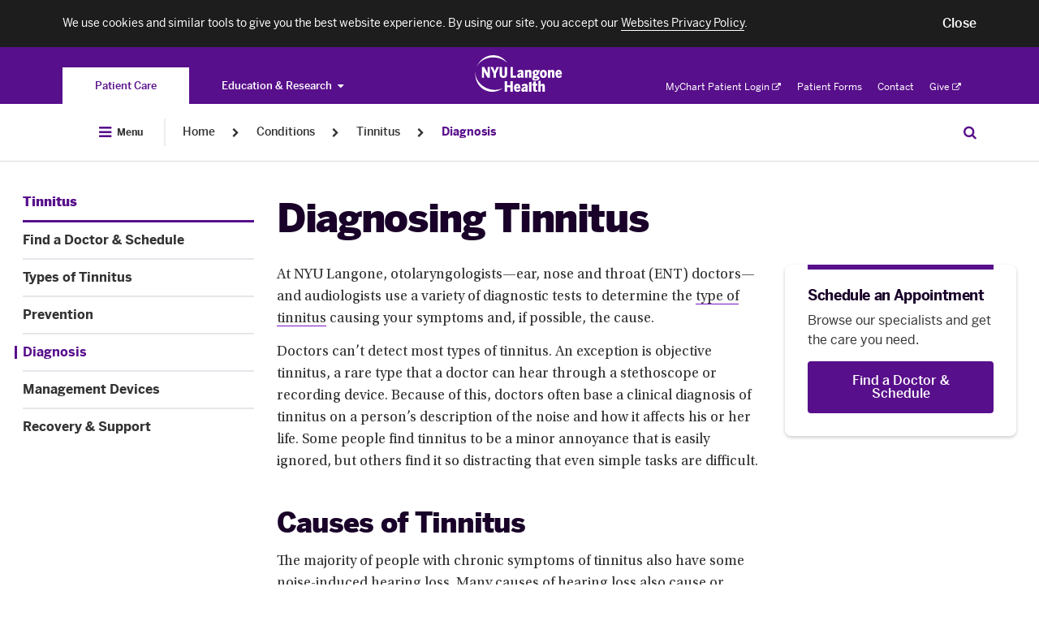

--- FILE ---
content_type: application/javascript
request_url: https://nyulangone.org/bundles/nyulangoneweb/js/assets/vendor.js?ARTIFACT_VERSION=5.43-build.5956.c40d6ebce2
body_size: 180765
content:
function InfoBox(e){e=e||{},google.maps.OverlayView.apply(this,arguments),this.content_=e.content||"",this.disableAutoPan_=e.disableAutoPan||!1,this.maxWidth_=e.maxWidth||0,this.pixelOffset_=e.pixelOffset||new google.maps.Size(0,0),this.position_=e.position||new google.maps.LatLng(0,0),this.zIndex_=e.zIndex||null,this.boxClass_=e.boxClass||"infoBox",this.boxStyle_=e.boxStyle||{},this.closeBoxMargin_=e.closeBoxMargin||"2px",this.closeBoxURL_=e.closeBoxURL||"//www.google.com/intl/en_us/mapfiles/close.gif",""===e.closeBoxURL&&(this.closeBoxURL_=""),this.closeBoxTitle_=e.closeBoxTitle||" Close ",this.infoBoxClearance_=e.infoBoxClearance||new google.maps.Size(1,1),void 0===e.visible&&(void 0===e.isHidden?e.visible=!0:e.visible=!e.isHidden),this.isHidden_=!e.visible,this.alignBottom_=e.alignBottom||!1,this.pane_=e.pane||"floatPane",this.enableEventPropagation_=e.enableEventPropagation||!1,this.div_=null,this.closeListener_=null,this.moveListener_=null,this.contextListener_=null,this.eventListeners_=null,this.fixedWidthSet_=null}!function(e,t){"use strict";"object"==typeof module&&"object"==typeof module.exports?module.exports=e.document?t(e,!0):function(e){if(!e.document)throw new Error("jQuery requires a window with a document");return t(e)}:t(e)}("undefined"!=typeof window?window:this,function(e,t){"use strict";function i(e,t,i){var n,o,r=(i=i||ue).createElement("script");if(r.text=e,t)for(n in pe)(o=t[n]||t.getAttribute&&t.getAttribute(n))&&r.setAttribute(n,o);i.head.appendChild(r).parentNode.removeChild(r)}function n(e){return null==e?e+"":"object"==typeof e||"function"==typeof e?ne[oe.call(e)]||"object":typeof e}function o(e){var t=!!e&&"length"in e&&e.length,i=n(e);return!ce(e)&&!de(e)&&("array"===i||0===t||"number"==typeof t&&0<t&&t-1 in e)}function r(e,t){return e.nodeName&&e.nodeName.toLowerCase()===t.toLowerCase()}function s(e,t){return t?"\0"===e?"�":e.slice(0,-1)+"\\"+e.charCodeAt(e.length-1).toString(16)+" ":"\\"+e}function a(e,t,i){return ce(t)?ge.grep(e,function(e,n){return!!t.call(e,n,e)!==i}):t.nodeType?ge.grep(e,function(e){return e===t!==i}):"string"!=typeof t?ge.grep(e,function(e){return-1<ie.call(t,e)!==i}):ge.filter(t,e,i)}function l(e,t){for(;(e=e[t])&&1!==e.nodeType;);return e}function c(e){return e}function d(e){throw e}function u(e,t,i,n){var o;try{e&&ce(o=e.promise)?o.call(e).done(t).fail(i):e&&ce(o=e.then)?o.call(e,t,i):t.apply(void 0,[e].slice(n))}catch(e){i.apply(void 0,[e])}}function p(){ue.removeEventListener("DOMContentLoaded",p),e.removeEventListener("load",p),ge.ready()}function h(e,t){return t.toUpperCase()}function f(e){return e.replace(He,"ms-").replace(De,h)}function g(){this.expando=ge.expando+g.uid++}function v(e,t,i){var n,o;if(void 0===i&&1===e.nodeType)if(n="data-"+t.replace(qe,"-$&").toLowerCase(),"string"==typeof(i=e.getAttribute(n))){try{i="true"===(o=i)||"false"!==o&&("null"===o?null:o===+o+""?+o:We.test(o)?JSON.parse(o):o)}catch(e){}ze.set(e,t,i)}else i=void 0;return i}function y(e,t,i,n){var o,r,s=20,a=n?function(){return n.cur()}:function(){return ge.css(e,t,"")},l=a(),c=i&&i[3]||(ge.cssNumber[t]?"":"px"),d=e.nodeType&&(ge.cssNumber[t]||"px"!==c&&+l)&&Fe.exec(ge.css(e,t));if(d&&d[3]!==c){for(l/=2,c=c||d[3],d=+l||1;s--;)ge.style(e,t,d+c),(1-r)*(1-(r=a()/l||.5))<=0&&(s=0),d/=r;d*=2,ge.style(e,t,d+c),i=i||[]}return i&&(d=+d||+l||0,o=i[1]?d+(i[1]+1)*i[2]:+i[2],n&&(n.unit=c,n.start=d,n.end=o)),o}function m(e,t){for(var i,n,o,r,s,a,l,c=[],d=0,u=e.length;d<u;d++)(n=e[d]).style&&(i=n.style.display,t?("none"===i&&(c[d]=Be.get(n,"display")||null,c[d]||(n.style.display="")),""===n.style.display&&Ve(n)&&(c[d]=(l=s=r=void 0,s=(o=n).ownerDocument,a=o.nodeName,(l=Ye[a])||(r=s.body.appendChild(s.createElement(a)),l=ge.css(r,"display"),r.parentNode.removeChild(r),"none"===l&&(l="block"),Ye[a]=l)))):"none"!==i&&(c[d]="none",Be.set(n,"display",i)));for(d=0;d<u;d++)null!=c[d]&&(e[d].style.display=c[d]);return e}function x(e,t){var i;return i=void 0!==e.getElementsByTagName?e.getElementsByTagName(t||"*"):void 0!==e.querySelectorAll?e.querySelectorAll(t||"*"):[],void 0===t||t&&r(e,t)?ge.merge([e],i):i}function b(e,t){for(var i=0,n=e.length;i<n;i++)Be.set(e[i],"globalEval",!t||Be.get(t[i],"globalEval"))}function k(e,t,i,o,r){for(var s,a,l,c,d,u,p=t.createDocumentFragment(),h=[],f=0,g=e.length;f<g;f++)if((s=e[f])||0===s)if("object"===n(s))ge.merge(h,s.nodeType?[s]:s);else if(nt.test(s)){for(a=a||p.appendChild(t.createElement("div")),l=(et.exec(s)||["",""])[1].toLowerCase(),c=it[l]||it._default,a.innerHTML=c[1]+ge.htmlPrefilter(s)+c[2],u=c[0];u--;)a=a.lastChild;ge.merge(h,a.childNodes),(a=p.firstChild).textContent=""}else h.push(t.createTextNode(s));for(p.textContent="",f=0;s=h[f++];)if(o&&-1<ge.inArray(s,o))r&&r.push(s);else if(d=Ze(s),a=x(p.appendChild(s),"script"),d&&b(a),i)for(u=0;s=a[u++];)tt.test(s.type||"")&&i.push(s);return p}function w(){return!0}function _(){return!1}function T(e,t,i,n,o,r){var s,a;if("object"==typeof t){for(a in"string"!=typeof i&&(n=n||i,i=void 0),t)T(e,a,i,n,t[a],r);return e}if(null==n&&null==o?(o=i,n=i=void 0):null==o&&("string"==typeof i?(o=n,n=void 0):(o=n,n=i,i=void 0)),!1===o)o=_;else if(!o)return e;return 1===r&&(s=o,(o=function(e){return ge().off(e),s.apply(this,arguments)}).guid=s.guid||(s.guid=ge.guid++)),e.each(function(){ge.event.add(this,t,o,n,i)})}function S(e,t,i){i?(Be.set(e,t,!1),ge.event.add(e,t,{namespace:!1,handler:function(e){var i,n=Be.get(this,t);if(1&e.isTrigger&&this[t]){if(n)(ge.event.special[t]||{}).delegateType&&e.stopPropagation();else if(n=K.call(arguments),Be.set(this,t,n),this[t](),i=Be.get(this,t),Be.set(this,t,!1),n!==i)return e.stopImmediatePropagation(),e.preventDefault(),i}else n&&(Be.set(this,t,ge.event.trigger(n[0],n.slice(1),this)),e.stopPropagation(),e.isImmediatePropagationStopped=w)}})):void 0===Be.get(e,t)&&ge.event.add(e,t,w)}function C(e,t){return r(e,"table")&&r(11!==t.nodeType?t:t.firstChild,"tr")&&ge(e).children("tbody")[0]||e}function $(e){return e.type=(null!==e.getAttribute("type"))+"/"+e.type,e}function E(e){return"true/"===(e.type||"").slice(0,5)?e.type=e.type.slice(5):e.removeAttribute("type"),e}function A(e,t){var i,n,o,r,s,a;if(1===t.nodeType){if(Be.hasData(e)&&(a=Be.get(e).events))for(o in Be.remove(t,"handle events"),a)for(i=0,n=a[o].length;i<n;i++)ge.event.add(t,o,a[o][i]);ze.hasData(e)&&(r=ze.access(e),s=ge.extend({},r),ze.set(t,s))}}function L(e,t,n,o){t=ee(t);var r,s,a,l,c,d,u=0,p=e.length,h=p-1,f=t[0],g=ce(f);if(g||1<p&&"string"==typeof f&&!le.checkClone&&st.test(f))return e.each(function(i){var r=e.eq(i);g&&(t[0]=f.call(this,i,r.html())),L(r,t,n,o)});if(p&&(s=(r=k(t,e[0].ownerDocument,!1,e,o)).firstChild,1===r.childNodes.length&&(r=s),s||o)){for(l=(a=ge.map(x(r,"script"),$)).length;u<p;u++)c=r,u!==h&&(c=ge.clone(c,!0,!0),l&&ge.merge(a,x(c,"script"))),n.call(e[u],c,u);if(l)for(d=a[a.length-1].ownerDocument,ge.map(a,E),u=0;u<l;u++)c=a[u],tt.test(c.type||"")&&!Be.access(c,"globalEval")&&ge.contains(d,c)&&(c.src&&"module"!==(c.type||"").toLowerCase()?ge._evalUrl&&!c.noModule&&ge._evalUrl(c.src,{nonce:c.nonce||c.getAttribute("nonce")},d):i(c.textContent.replace(at,""),c,d))}return e}function M(e,t,i){for(var n,o=t?ge.filter(t,e):e,r=0;null!=(n=o[r]);r++)i||1!==n.nodeType||ge.cleanData(x(n)),n.parentNode&&(i&&Ze(n)&&b(x(n,"script")),n.parentNode.removeChild(n));return e}function j(e,t,i){var n,o,r,s,a=ct.test(t),l=e.style;return(i=i||dt(e))&&(s=i.getPropertyValue(t)||i[t],a&&s&&(s=s.replace(be,"$1")||void 0),""!==s||Ze(e)||(s=ge.style(e,t)),!le.pixelBoxStyles()&&lt.test(s)&&pt.test(t)&&(n=l.width,o=l.minWidth,r=l.maxWidth,l.minWidth=l.maxWidth=l.width=s,s=i.width,l.width=n,l.minWidth=o,l.maxWidth=r)),void 0!==s?s+"":s}function I(e,t){return{get:function(){if(!e())return(this.get=t).apply(this,arguments);delete this.get}}}function O(e){return ge.cssProps[e]||gt[e]||(e in ft?e:gt[e]=function(e){for(var t=e[0].toUpperCase()+e.slice(1),i=ht.length;i--;)if((e=ht[i]+t)in ft)return e}(e)||e)}function P(e,t,i){var n=Fe.exec(t);return n?Math.max(0,n[2]-(i||0))+(n[3]||"px"):t}function H(e,t,i,n,o,r){var s="width"===t?1:0,a=0,l=0,c=0;if(i===(n?"border":"content"))return 0;for(;s<4;s+=2)"margin"===i&&(c+=ge.css(e,i+Ue[s],!0,o)),n?("content"===i&&(l-=ge.css(e,"padding"+Ue[s],!0,o)),"margin"!==i&&(l-=ge.css(e,"border"+Ue[s]+"Width",!0,o))):(l+=ge.css(e,"padding"+Ue[s],!0,o),"padding"!==i?l+=ge.css(e,"border"+Ue[s]+"Width",!0,o):a+=ge.css(e,"border"+Ue[s]+"Width",!0,o));return!n&&0<=r&&(l+=Math.max(0,Math.ceil(e["offset"+t[0].toUpperCase()+t.slice(1)]-r-l-a-.5))||0),l+c}function D(e,t,i){var n=dt(e),o=(!le.boxSizingReliable()||i)&&"border-box"===ge.css(e,"boxSizing",!1,n),s=o,a=j(e,t,n),l="offset"+t[0].toUpperCase()+t.slice(1);if(lt.test(a)){if(!i)return a;a="auto"}return(!le.boxSizingReliable()&&o||!le.reliableTrDimensions()&&r(e,"tr")||"auto"===a||!parseFloat(a)&&"inline"===ge.css(e,"display",!1,n))&&e.getClientRects().length&&(o="border-box"===ge.css(e,"boxSizing",!1,n),(s=l in e)&&(a=e[l])),(a=parseFloat(a)||0)+H(e,t,i||(o?"border":"content"),s,n,a)+"px"}function N(e,t,i,n,o){return new N.prototype.init(e,t,i,n,o)}function B(){bt&&(!1===ue.hidden&&e.requestAnimationFrame?e.requestAnimationFrame(B):e.setTimeout(B,ge.fx.interval),ge.fx.tick())}function z(){return e.setTimeout(function(){xt=void 0}),xt=Date.now()}function W(e,t){var i,n=0,o={height:e};for(t=t?1:0;n<4;n+=2-t)o["margin"+(i=Ue[n])]=o["padding"+i]=e;return t&&(o.opacity=o.width=e),o}function q(e,t,i){for(var n,o=(R.tweeners[t]||[]).concat(R.tweeners["*"]),r=0,s=o.length;r<s;r++)if(n=o[r].call(i,t,e))return n}function R(e,t,i){var n,o,r=0,s=R.prefilters.length,a=ge.Deferred().always(function(){delete l.elem}),l=function(){if(o)return!1;for(var t=xt||z(),i=Math.max(0,c.startTime+c.duration-t),n=1-(i/c.duration||0),r=0,s=c.tweens.length;r<s;r++)c.tweens[r].run(n);return a.notifyWith(e,[c,n,i]),n<1&&s?i:(s||a.notifyWith(e,[c,1,0]),a.resolveWith(e,[c]),!1)},c=a.promise({elem:e,props:ge.extend({},t),opts:ge.extend(!0,{specialEasing:{},easing:ge.easing._default},i),originalProperties:t,originalOptions:i,startTime:xt||z(),duration:i.duration,tweens:[],createTween:function(t,i){var n=ge.Tween(e,c.opts,t,i,c.opts.specialEasing[t]||c.opts.easing);return c.tweens.push(n),n},stop:function(t){var i=0,n=t?c.tweens.length:0;if(o)return this;for(o=!0;i<n;i++)c.tweens[i].run(1);return t?(a.notifyWith(e,[c,1,0]),a.resolveWith(e,[c,t])):a.rejectWith(e,[c,t]),this}}),d=c.props;for((!function(e,t){var i,n,o,r,s;for(i in e)if(o=t[n=f(i)],r=e[i],Array.isArray(r)&&(o=r[1],r=e[i]=r[0]),i!==n&&(e[n]=r,delete e[i]),(s=ge.cssHooks[n])&&"expand"in s)for(i in r=s.expand(r),delete e[n],r)i in e||(e[i]=r[i],t[i]=o);else t[n]=o}(d,c.opts.specialEasing));r<s;r++)if(n=R.prefilters[r].call(c,e,d,c.opts))return ce(n.stop)&&(ge._queueHooks(c.elem,c.opts.queue).stop=n.stop.bind(n)),n;return ge.map(d,q,c),ce(c.opts.start)&&c.opts.start.call(e,c),c.progress(c.opts.progress).done(c.opts.done,c.opts.complete).fail(c.opts.fail).always(c.opts.always),ge.fx.timer(ge.extend(l,{elem:e,anim:c,queue:c.opts.queue})),c}function F(e){return(e.match(je)||[]).join(" ")}function U(e){return e.getAttribute&&e.getAttribute("class")||""}function X(e){return Array.isArray(e)?e:"string"==typeof e&&e.match(je)||[]}function Z(e,t,i,o){var r;if(Array.isArray(t))ge.each(t,function(t,n){i||Pt.test(e)?o(e,n):Z(e+"["+("object"==typeof n&&null!=n?t:"")+"]",n,i,o)});else if(i||"object"!==n(t))o(e,t);else for(r in t)Z(e+"["+r+"]",t[r],i,o)}function Q(e){return function(t,i){"string"!=typeof t&&(i=t,t="*");var n,o=0,r=t.toLowerCase().match(je)||[];if(ce(i))for(;n=r[o++];)"+"===n[0]?(n=n.slice(1)||"*",(e[n]=e[n]||[]).unshift(i)):(e[n]=e[n]||[]).push(i)}}function V(e,t,i,n){function o(a){var l;return r[a]=!0,ge.each(e[a]||[],function(e,a){var c=a(t,i,n);return"string"!=typeof c||s||r[c]?s?!(l=c):void 0:(t.dataTypes.unshift(c),o(c),!1)}),l}var r={},s=e===Xt;return o(t.dataTypes[0])||!r["*"]&&o("*")}function Y(e,t){var i,n,o=ge.ajaxSettings.flatOptions||{};for(i in t)void 0!==t[i]&&((o[i]?e:n||(n={}))[i]=t[i]);return n&&ge.extend(!0,e,n),e}var G=[],J=Object.getPrototypeOf,K=G.slice,ee=G.flat?function(e){return G.flat.call(e)}:function(e){return G.concat.apply([],e)},te=G.push,ie=G.indexOf,ne={},oe=ne.toString,re=ne.hasOwnProperty,se=re.toString,ae=se.call(Object),le={},ce=function(e){return"function"==typeof e&&"number"!=typeof e.nodeType&&"function"!=typeof e.item},de=function(e){return null!=e&&e===e.window},ue=e.document,pe={type:!0,src:!0,nonce:!0,noModule:!0},he="3.7.1",fe=/HTML$/i,ge=function(e,t){return new ge.fn.init(e,t)};ge.fn=ge.prototype={jquery:he,constructor:ge,length:0,toArray:function(){return K.call(this)},get:function(e){return null==e?K.call(this):e<0?this[e+this.length]:this[e]},pushStack:function(e){var t=ge.merge(this.constructor(),e);return t.prevObject=this,t},each:function(e){return ge.each(this,e)},map:function(e){return this.pushStack(ge.map(this,function(t,i){return e.call(t,i,t)}))},slice:function(){return this.pushStack(K.apply(this,arguments))},first:function(){return this.eq(0)},last:function(){return this.eq(-1)},even:function(){return this.pushStack(ge.grep(this,function(e,t){return(t+1)%2}))},odd:function(){return this.pushStack(ge.grep(this,function(e,t){return t%2}))},eq:function(e){var t=this.length,i=+e+(e<0?t:0);return this.pushStack(0<=i&&i<t?[this[i]]:[])},end:function(){return this.prevObject||this.constructor()},push:te,sort:G.sort,splice:G.splice},ge.extend=ge.fn.extend=function(){var e,t,i,n,o,r,s=arguments[0]||{},a=1,l=arguments.length,c=!1;for("boolean"==typeof s&&(c=s,s=arguments[a]||{},a++),"object"==typeof s||ce(s)||(s={}),a===l&&(s=this,a--);a<l;a++)if(null!=(e=arguments[a]))for(t in e)n=e[t],"__proto__"!==t&&s!==n&&(c&&n&&(ge.isPlainObject(n)||(o=Array.isArray(n)))?(i=s[t],r=o&&!Array.isArray(i)?[]:o||ge.isPlainObject(i)?i:{},o=!1,s[t]=ge.extend(c,r,n)):void 0!==n&&(s[t]=n));return s},ge.extend({expando:"jQuery"+(he+Math.random()).replace(/\D/g,""),isReady:!0,error:function(e){throw new Error(e)},noop:function(){},isPlainObject:function(e){var t,i;return!(!e||"[object Object]"!==oe.call(e)||(t=J(e))&&("function"!=typeof(i=re.call(t,"constructor")&&t.constructor)||se.call(i)!==ae))},isEmptyObject:function(e){var t;for(t in e)return!1;return!0},globalEval:function(e,t,n){i(e,{nonce:t&&t.nonce},n)},each:function(e,t){var i,n=0;if(o(e))for(i=e.length;n<i&&!1!==t.call(e[n],n,e[n]);n++);else for(n in e)if(!1===t.call(e[n],n,e[n]))break;return e},text:function(e){var t,i="",n=0,o=e.nodeType;if(!o)for(;t=e[n++];)i+=ge.text(t);return 1===o||11===o?e.textContent:9===o?e.documentElement.textContent:3===o||4===o?e.nodeValue:i},makeArray:function(e,t){var i=t||[];return null!=e&&(o(Object(e))?ge.merge(i,"string"==typeof e?[e]:e):te.call(i,e)),i},inArray:function(e,t,i){return null==t?-1:ie.call(t,e,i)},isXMLDoc:function(e){var t=e&&e.namespaceURI,i=e&&(e.ownerDocument||e).documentElement;return!fe.test(t||i&&i.nodeName||"HTML")},merge:function(e,t){for(var i=+t.length,n=0,o=e.length;n<i;n++)e[o++]=t[n];return e.length=o,e},grep:function(e,t,i){for(var n=[],o=0,r=e.length,s=!i;o<r;o++)!t(e[o],o)!==s&&n.push(e[o]);return n},map:function(e,t,i){var n,r,s=0,a=[];if(o(e))for(n=e.length;s<n;s++)null!=(r=t(e[s],s,i))&&a.push(r);else for(s in e)null!=(r=t(e[s],s,i))&&a.push(r);return ee(a)},guid:1,support:le}),"function"==typeof Symbol&&(ge.fn[Symbol.iterator]=G[Symbol.iterator]),ge.each("Boolean Number String Function Array Date RegExp Object Error Symbol".split(" "),function(e,t){ne["[object "+t+"]"]=t.toLowerCase()});var ve=G.pop,ye=G.sort,me=G.splice,xe="[\\x20\\t\\r\\n\\f]",be=new RegExp("^"+xe+"+|((?:^|[^\\\\])(?:\\\\.)*)"+xe+"+$","g");ge.contains=function(e,t){var i=t&&t.parentNode;return e===i||!(!i||1!==i.nodeType||!(e.contains?e.contains(i):e.compareDocumentPosition&&16&e.compareDocumentPosition(i)))};var ke=/([\0-\x1f\x7f]|^-?\d)|^-$|[^\x80-\uFFFF\w-]/g;ge.escapeSelector=function(e){return(e+"").replace(ke,s)};var we=ue,_e=te;!function(){function t(e,i,n,o){var r,s,a,d,h,f,g,v=i&&i.ownerDocument,y=i?i.nodeType:9;if(n=n||[],"string"!=typeof e||!e||1!==y&&9!==y&&11!==y)return n;if(!o&&(c(i),i=i||S,$)){if(11!==y&&(h=ee.exec(e)))if(r=h[1]){if(9===y){if(!(a=i.getElementById(r)))return n;if(a.id===r)return L.call(n,a),n}else if(v&&(a=v.getElementById(r))&&t.contains(i,a)&&a.id===r)return L.call(n,a),n}else{if(h[2])return L.apply(n,i.getElementsByTagName(e)),n;if((r=h[3])&&i.getElementsByClassName)return L.apply(n,i.getElementsByClassName(r)),n}if(!(D[e+" "]||E&&E.test(e))){if(g=e,v=i,1===y&&(X.test(e)||U.test(e))){for((v=te.test(e)&&l(i.parentNode)||i)==i&&le.scope||((d=i.getAttribute("id"))?d=ge.escapeSelector(d):i.setAttribute("id",d=M)),s=(f=u(e)).length;s--;)f[s]=(d?"#"+d:":scope")+" "+p(f[s]);g=f.join(",")}try{return L.apply(n,v.querySelectorAll(g)),n}catch(i){D(e,!0)}finally{d===M&&i.removeAttribute("id")}}}return x(e.replace(be,"$1"),i,n,o)}function i(){var e=[];return function t(i,n){return e.push(i+" ")>k.cacheLength&&delete t[e.shift()],t[i+" "]=n}}function n(e){return e[M]=!0,e}function o(e){var t=S.createElement("fieldset");try{return!!e(t)}catch(e){return!1}finally{t.parentNode&&t.parentNode.removeChild(t),t=null}}function s(e){return function(t){return"form"in t?t.parentNode&&!1===t.disabled?"label"in t?"label"in t.parentNode?t.parentNode.disabled===e:t.disabled===e:t.isDisabled===e||t.isDisabled!==!e&&ae(t)===e:t.disabled===e:"label"in t&&t.disabled===e}}function a(e){return n(function(t){return t=+t,n(function(i,n){for(var o,r=e([],i.length,t),s=r.length;s--;)i[o=r[s]]&&(i[o]=!(n[o]=i[o]))})})}function l(e){return e&&void 0!==e.getElementsByTagName&&e}function c(e){var i,n=e?e.ownerDocument||e:we;return n!=S&&9===n.nodeType&&n.documentElement&&(C=(S=n).documentElement,$=!ge.isXMLDoc(S),A=C.matches||C.webkitMatchesSelector||C.msMatchesSelector,C.msMatchesSelector&&we!=S&&(i=S.defaultView)&&i.top!==i&&i.addEventListener("unload",se),le.getById=o(function(e){return C.appendChild(e).id=ge.expando,!S.getElementsByName||!S.getElementsByName(ge.expando).length}),le.disconnectedMatch=o(function(e){return A.call(e,"*")}),le.scope=o(function(){return S.querySelectorAll(":scope")}),le.cssHas=o(function(){try{return S.querySelector(":has(*,:jqfake)"),!1}catch(e){return!0}}),le.getById?(k.filter.ID=function(e){var t=e.replace(ne,oe);return function(e){return e.getAttribute("id")===t}},k.find.ID=function(e,t){if(void 0!==t.getElementById&&$){var i=t.getElementById(e);return i?[i]:[]}}):(k.filter.ID=function(e){var t=e.replace(ne,oe);return function(e){var i=void 0!==e.getAttributeNode&&e.getAttributeNode("id");return i&&i.value===t}},k.find.ID=function(e,t){if(void 0!==t.getElementById&&$){var i,n,o,r=t.getElementById(e);if(r){if((i=r.getAttributeNode("id"))&&i.value===e)return[r];for(o=t.getElementsByName(e),n=0;r=o[n++];)if((i=r.getAttributeNode("id"))&&i.value===e)return[r]}return[]}}),k.find.TAG=function(e,t){return void 0!==t.getElementsByTagName?t.getElementsByTagName(e):t.querySelectorAll(e)},k.find.CLASS=function(e,t){if(void 0!==t.getElementsByClassName&&$)return t.getElementsByClassName(e)},E=[],o(function(e){var t;C.appendChild(e).innerHTML="<a id='"+M+"' href='' disabled='disabled'></a><select id='"+M+"-\r\\' disabled='disabled'><option selected=''></option></select>",e.querySelectorAll("[selected]").length||E.push("\\["+xe+"*(?:value|"+B+")"),e.querySelectorAll("[id~="+M+"-]").length||E.push("~="),e.querySelectorAll("a#"+M+"+*").length||E.push(".#.+[+~]"),e.querySelectorAll(":checked").length||E.push(":checked"),(t=S.createElement("input")).setAttribute("type","hidden"),e.appendChild(t).setAttribute("name","D"),C.appendChild(e).disabled=!0,2!==e.querySelectorAll(":disabled").length&&E.push(":enabled",":disabled"),(t=S.createElement("input")).setAttribute("name",""),e.appendChild(t),e.querySelectorAll("[name='']").length||E.push("\\["+xe+"*name"+xe+"*="+xe+"*(?:''|\"\")")}),le.cssHas||E.push(":has"),E=E.length&&new RegExp(E.join("|")),N=function(e,i){if(e===i)return T=!0,0;var n=!e.compareDocumentPosition-!i.compareDocumentPosition;return n||(1&(n=(e.ownerDocument||e)==(i.ownerDocument||i)?e.compareDocumentPosition(i):1)||!le.sortDetached&&i.compareDocumentPosition(e)===n?e===S||e.ownerDocument==we&&t.contains(we,e)?-1:i===S||i.ownerDocument==we&&t.contains(we,i)?1:_?ie.call(_,e)-ie.call(_,i):0:4&n?-1:1)}),S}function d(){}function u(e,i){var n,o,r,s,a,l,c,d=P[e+" "];if(d)return i?0:d.slice(0);for(a=e,l=[],c=k.preFilter;a;){for(s in n&&!(o=F.exec(a))||(o&&(a=a.slice(o[0].length)||a),l.push(r=[])),n=!1,(o=U.exec(a))&&(n=o.shift(),r.push({value:n,type:o[0].replace(be," ")}),a=a.slice(n.length)),k.filter)!(o=V[s].exec(a))||c[s]&&!(o=c[s](o))||(n=o.shift(),r.push({value:n,type:s,matches:o}),a=a.slice(n.length));if(!n)break}return i?a.length:a?t.error(e):P(e,l).slice(0)}function p(e){for(var t=0,i=e.length,n="";t<i;t++)n+=e[t].value;return n}function h(e,t,i){var n=t.dir,o=t.next,s=o||n,a=i&&"parentNode"===s,l=I++;return t.first?function(t,i,o){for(;t=t[n];)if(1===t.nodeType||a)return e(t,i,o);return!1}:function(t,i,c){var d,u,p=[j,l];if(c){for(;t=t[n];)if((1===t.nodeType||a)&&e(t,i,c))return!0}else for(;t=t[n];)if(1===t.nodeType||a)if(u=t[M]||(t[M]={}),o&&r(t,o))t=t[n]||t;else{if((d=u[s])&&d[0]===j&&d[1]===l)return p[2]=d[2];if((u[s]=p)[2]=e(t,i,c))return!0}return!1}}function f(e){return 1<e.length?function(t,i,n){for(var o=e.length;o--;)if(!e[o](t,i,n))return!1;return!0}:e[0]}function g(e,t,i,n,o){for(var r,s=[],a=0,l=e.length,c=null!=t;a<l;a++)(r=e[a])&&(i&&!i(r,n,o)||(s.push(r),c&&t.push(a)));return s}function v(e,i,o,r,s,a){return r&&!r[M]&&(r=v(r)),s&&!s[M]&&(s=v(s,a)),n(function(n,a,l,c){var d,u,p,h,f=[],v=[],y=a.length,m=n||function(e,i,n){for(var o=0,r=i.length;o<r;o++)t(e,i[o],n);return n}(i||"*",l.nodeType?[l]:l,[]),x=!e||!n&&i?m:g(m,f,e,l,c);if(o?o(x,h=s||(n?e:y||r)?[]:a,l,c):h=x,r)for(d=g(h,v),r(d,[],l,c),u=d.length;u--;)(p=d[u])&&(h[v[u]]=!(x[v[u]]=p));if(n){if(s||e){if(s){for(d=[],u=h.length;u--;)(p=h[u])&&d.push(x[u]=p);s(null,h=[],d,c)}for(u=h.length;u--;)(p=h[u])&&-1<(d=s?ie.call(n,p):f[u])&&(n[d]=!(a[d]=p))}}else h=g(h===a?h.splice(y,h.length):h),s?s(null,a,h,c):L.apply(a,h)})}function y(e){for(var t,i,n,o=e.length,r=k.relative[e[0].type],s=r||k.relative[" "],a=r?1:0,l=h(function(e){return e===t},s,!0),c=h(function(e){return-1<ie.call(t,e)},s,!0),d=[function(e,i,n){var o=!r&&(n||i!=w)||((t=i).nodeType?l(e,i,n):c(e,i,n));return t=null,o}];a<o;a++)if(i=k.relative[e[a].type])d=[h(f(d),i)];else{if((i=k.filter[e[a].type].apply(null,e[a].matches))[M]){for(n=++a;n<o&&!k.relative[e[n].type];n++);return v(1<a&&f(d),1<a&&p(e.slice(0,a-1).concat({value:" "===e[a-2].type?"*":""})).replace(be,"$1"),i,a<n&&y(e.slice(a,n)),n<o&&y(e=e.slice(n)),n<o&&p(e))}d.push(i)}return f(d)}function m(e,t){var i,o,r,s,a,l,d=[],p=[],h=H[e+" "];if(!h){for(t||(t=u(e)),i=t.length;i--;)(h=y(t[i]))[M]?d.push(h):p.push(h);(h=H(e,(o=p,s=0<(r=d).length,a=0<o.length,l=function(e,t,i,n,l){var d,u,p,h=0,f="0",v=e&&[],y=[],m=w,x=e||a&&k.find.TAG("*",l),b=j+=null==m?1:Math.random()||.1,_=x.length;for(l&&(w=t==S||t||l);f!==_&&null!=(d=x[f]);f++){if(a&&d){for(u=0,t||d.ownerDocument==S||(c(d),i=!$);p=o[u++];)if(p(d,t||S,i)){L.call(n,d);break}l&&(j=b)}s&&((d=!p&&d)&&h--,e&&v.push(d))}if(h+=f,s&&f!==h){for(u=0;p=r[u++];)p(v,y,t,i);if(e){if(0<h)for(;f--;)v[f]||y[f]||(y[f]=ve.call(n));y=g(y)}L.apply(n,y),l&&!e&&0<y.length&&1<h+r.length&&ge.uniqueSort(n)}return l&&(j=b,w=m),v},s?n(l):l))).selector=e}return h}function x(e,t,i,n){var o,r,s,a,c,d="function"==typeof e&&e,h=!n&&u(e=d.selector||e);if(i=i||[],1===h.length){if(2<(r=h[0]=h[0].slice(0)).length&&"ID"===(s=r[0]).type&&9===t.nodeType&&$&&k.relative[r[1].type]){if(!(t=(k.find.ID(s.matches[0].replace(ne,oe),t)||[])[0]))return i;d&&(t=t.parentNode),e=e.slice(r.shift().value.length)}for(o=V.needsContext.test(e)?0:r.length;o--&&(s=r[o],!k.relative[a=s.type]);)if((c=k.find[a])&&(n=c(s.matches[0].replace(ne,oe),te.test(r[0].type)&&l(t.parentNode)||t))){if(r.splice(o,1),!(e=n.length&&p(r)))return L.apply(i,n),i;break}}return(d||m(e,h))(n,t,!$,i,!t||te.test(e)&&l(t.parentNode)||t),i}var b,k,w,_,T,S,C,$,E,A,L=_e,M=ge.expando,j=0,I=0,O=i(),P=i(),H=i(),D=i(),N=function(e,t){return e===t&&(T=!0),0},B="checked|selected|async|autofocus|autoplay|controls|defer|disabled|hidden|ismap|loop|multiple|open|readonly|required|scoped",z="(?:\\\\[\\da-fA-F]{1,6}"+xe+"?|\\\\[^\\r\\n\\f]|[\\w-]|[^\0-\\x7f])+",W="\\["+xe+"*("+z+")(?:"+xe+"*([*^$|!~]?=)"+xe+"*(?:'((?:\\\\.|[^\\\\'])*)'|\"((?:\\\\.|[^\\\\\"])*)\"|("+z+"))|)"+xe+"*\\]",q=":("+z+")(?:\\((('((?:\\\\.|[^\\\\'])*)'|\"((?:\\\\.|[^\\\\\"])*)\")|((?:\\\\.|[^\\\\()[\\]]|"+W+")*)|.*)\\)|)",R=new RegExp(xe+"+","g"),F=new RegExp("^"+xe+"*,"+xe+"*"),U=new RegExp("^"+xe+"*([>+~]|"+xe+")"+xe+"*"),X=new RegExp(xe+"|>"),Z=new RegExp(q),Q=new RegExp("^"+z+"$"),V={ID:new RegExp("^#("+z+")"),CLASS:new RegExp("^\\.("+z+")"),TAG:new RegExp("^("+z+"|[*])"),ATTR:new RegExp("^"+W),PSEUDO:new RegExp("^"+q),CHILD:new RegExp("^:(only|first|last|nth|nth-last)-(child|of-type)(?:\\("+xe+"*(even|odd|(([+-]|)(\\d*)n|)"+xe+"*(?:([+-]|)"+xe+"*(\\d+)|))"+xe+"*\\)|)","i"),bool:new RegExp("^(?:"+B+")$","i"),needsContext:new RegExp("^"+xe+"*[>+~]|:(even|odd|eq|gt|lt|nth|first|last)(?:\\("+xe+"*((?:-\\d)?\\d*)"+xe+"*\\)|)(?=[^-]|$)","i")},Y=/^(?:input|select|textarea|button)$/i,J=/^h\d$/i,ee=/^(?:#([\w-]+)|(\w+)|\.([\w-]+))$/,te=/[+~]/,ne=new RegExp("\\\\[\\da-fA-F]{1,6}"+xe+"?|\\\\([^\\r\\n\\f])","g"),oe=function(e,t){var i="0x"+e.slice(1)-65536;return t||(i<0?String.fromCharCode(i+65536):String.fromCharCode(i>>10|55296,1023&i|56320))},se=function(){c()},ae=h(function(e){return!0===e.disabled&&r(e,"fieldset")},{dir:"parentNode",next:"legend"});try{L.apply(G=K.call(we.childNodes),we.childNodes),G[we.childNodes.length].nodeType}catch(b){L={apply:function(e,t){_e.apply(e,K.call(t))},call:function(e){_e.apply(e,K.call(arguments,1))}}}for(b in t.matches=function(e,i){return t(e,null,null,i)},t.matchesSelector=function(e,i){if(c(e),$&&!D[i+" "]&&(!E||!E.test(i)))try{var n=A.call(e,i);if(n||le.disconnectedMatch||e.document&&11!==e.document.nodeType)return n}catch(e){D(i,!0)}return 0<t(i,S,null,[e]).length},t.contains=function(e,t){return(e.ownerDocument||e)!=S&&c(e),ge.contains(e,t)},t.attr=function(e,t){(e.ownerDocument||e)!=S&&c(e);var i=k.attrHandle[t.toLowerCase()],n=i&&re.call(k.attrHandle,t.toLowerCase())?i(e,t,!$):void 0;return void 0!==n?n:e.getAttribute(t)},t.error=function(e){throw new Error("Syntax error, unrecognized expression: "+e)},ge.uniqueSort=function(e){var t,i=[],n=0,o=0;if(T=!le.sortStable,_=!le.sortStable&&K.call(e,0),ye.call(e,N),T){for(;t=e[o++];)t===e[o]&&(n=i.push(o));for(;n--;)me.call(e,i[n],1)}return _=null,e},ge.fn.uniqueSort=function(){return this.pushStack(ge.uniqueSort(K.apply(this)))},(k=ge.expr={cacheLength:50,createPseudo:n,match:V,attrHandle:{},find:{},relative:{">":{dir:"parentNode",first:!0}," ":{dir:"parentNode"},"+":{dir:"previousSibling",first:!0},"~":{dir:"previousSibling"}},preFilter:{ATTR:function(e){return e[1]=e[1].replace(ne,oe),e[3]=(e[3]||e[4]||e[5]||"").replace(ne,oe),"~="===e[2]&&(e[3]=" "+e[3]+" "),e.slice(0,4)},CHILD:function(e){return e[1]=e[1].toLowerCase(),"nth"===e[1].slice(0,3)?(e[3]||t.error(e[0]),e[4]=+(e[4]?e[5]+(e[6]||1):2*("even"===e[3]||"odd"===e[3])),e[5]=+(e[7]+e[8]||"odd"===e[3])):e[3]&&t.error(e[0]),e},PSEUDO:function(e){var t,i=!e[6]&&e[2];return V.CHILD.test(e[0])?null:(e[3]?e[2]=e[4]||e[5]||"":i&&Z.test(i)&&(t=u(i,!0))&&(t=i.indexOf(")",i.length-t)-i.length)&&(e[0]=e[0].slice(0,t),e[2]=i.slice(0,t)),e.slice(0,3))}},filter:{TAG:function(e){var t=e.replace(ne,oe).toLowerCase();return"*"===e?function(){return!0}:function(e){return r(e,t)}},CLASS:function(e){var t=O[e+" "];return t||(t=new RegExp("(^|"+xe+")"+e+"("+xe+"|$)"))&&O(e,function(e){return t.test("string"==typeof e.className&&e.className||void 0!==e.getAttribute&&e.getAttribute("class")||"")})},ATTR:function(e,i,n){return function(o){var r=t.attr(o,e);return null==r?"!="===i:!i||(r+="","="===i?r===n:"!="===i?r!==n:"^="===i?n&&0===r.indexOf(n):"*="===i?n&&-1<r.indexOf(n):"$="===i?n&&r.slice(-n.length)===n:"~="===i?-1<(" "+r.replace(R," ")+" ").indexOf(n):"|="===i&&(r===n||r.slice(0,n.length+1)===n+"-"))}},CHILD:function(e,t,i,n,o){var s="nth"!==e.slice(0,3),a="last"!==e.slice(-4),l="of-type"===t;return 1===n&&0===o?function(e){return!!e.parentNode}:function(t,i,c){var d,u,p,h,f,g=s!==a?"nextSibling":"previousSibling",v=t.parentNode,y=l&&t.nodeName.toLowerCase(),m=!c&&!l,x=!1;if(v){if(s){for(;g;){for(p=t;p=p[g];)if(l?r(p,y):1===p.nodeType)return!1;f=g="only"===e&&!f&&"nextSibling"}return!0}if(f=[a?v.firstChild:v.lastChild],a&&m){for(x=(h=(d=(u=v[M]||(v[M]={}))[e]||[])[0]===j&&d[1])&&d[2],p=h&&v.childNodes[h];p=++h&&p&&p[g]||(x=h=0)||f.pop();)if(1===p.nodeType&&++x&&p===t){u[e]=[j,h,x];break}}else if(m&&(x=h=(d=(u=t[M]||(t[M]={}))[e]||[])[0]===j&&d[1]),!1===x)for(;(p=++h&&p&&p[g]||(x=h=0)||f.pop())&&((l?!r(p,y):1!==p.nodeType)||!++x||(m&&((u=p[M]||(p[M]={}))[e]=[j,x]),p!==t)););return(x-=o)===n||x%n==0&&0<=x/n}}},PSEUDO:function(e,i){var o,r=k.pseudos[e]||k.setFilters[e.toLowerCase()]||t.error("unsupported pseudo: "+e);return r[M]?r(i):1<r.length?(o=[e,e,"",i],k.setFilters.hasOwnProperty(e.toLowerCase())?n(function(e,t){for(var n,o=r(e,i),s=o.length;s--;)e[n=ie.call(e,o[s])]=!(t[n]=o[s])}):function(e){return r(e,0,o)}):r}},pseudos:{not:n(function(e){var t=[],i=[],o=m(e.replace(be,"$1"));return o[M]?n(function(e,t,i,n){for(var r,s=o(e,null,n,[]),a=e.length;a--;)(r=s[a])&&(e[a]=!(t[a]=r))}):function(e,n,r){return t[0]=e,o(t,null,r,i),t[0]=null,!i.pop()}}),has:n(function(e){return function(i){return 0<t(e,i).length}}),contains:n(function(e){return e=e.replace(ne,oe),function(t){return-1<(t.textContent||ge.text(t)).indexOf(e)}}),lang:n(function(e){return Q.test(e||"")||t.error("unsupported lang: "+e),e=e.replace(ne,oe).toLowerCase(),function(t){var i;do{if(i=$?t.lang:t.getAttribute("xml:lang")||t.getAttribute("lang"))return(i=i.toLowerCase())===e||0===i.indexOf(e+"-")}while((t=t.parentNode)&&1===t.nodeType);return!1}}),target:function(t){var i=e.location&&e.location.hash;return i&&i.slice(1)===t.id},root:function(e){return e===C},focus:function(e){return e===function(){try{return S.activeElement}catch(e){}}()&&S.hasFocus()&&!!(e.type||e.href||~e.tabIndex)},enabled:s(!1),disabled:s(!0),checked:function(e){return r(e,"input")&&!!e.checked||r(e,"option")&&!!e.selected},selected:function(e){return e.parentNode&&e.parentNode.selectedIndex,!0===e.selected},empty:function(e){for(e=e.firstChild;e;e=e.nextSibling)if(e.nodeType<6)return!1;return!0},parent:function(e){return!k.pseudos.empty(e)},header:function(e){return J.test(e.nodeName)},input:function(e){return Y.test(e.nodeName)},button:function(e){return r(e,"input")&&"button"===e.type||r(e,"button")},text:function(e){var t;return r(e,"input")&&"text"===e.type&&(null==(t=e.getAttribute("type"))||"text"===t.toLowerCase())},first:a(function(){return[0]}),last:a(function(e,t){return[t-1]}),eq:a(function(e,t,i){return[i<0?i+t:i]}),even:a(function(e,t){for(var i=0;i<t;i+=2)e.push(i);return e}),odd:a(function(e,t){for(var i=1;i<t;i+=2)e.push(i);return e}),lt:a(function(e,t,i){var n;for(n=i<0?i+t:t<i?t:i;0<=--n;)e.push(n);return e}),gt:a(function(e,t,i){for(var n=i<0?i+t:i;++n<t;)e.push(n);return e})}}).pseudos.nth=k.pseudos.eq,{radio:!0,checkbox:!0,file:!0,password:!0,image:!0})k.pseudos[b]=function(e){return function(t){return r(t,"input")&&t.type===e}}(b);for(b in{submit:!0,reset:!0})k.pseudos[b]=function(e){return function(t){return(r(t,"input")||r(t,"button"))&&t.type===e}}(b);d.prototype=k.filters=k.pseudos,k.setFilters=new d,le.sortStable=M.split("").sort(N).join("")===M,c(),le.sortDetached=o(function(e){return 1&e.compareDocumentPosition(S.createElement("fieldset"))}),ge.find=t,ge.expr[":"]=ge.expr.pseudos,ge.unique=ge.uniqueSort,t.compile=m,t.select=x,t.setDocument=c,t.tokenize=u,t.escape=ge.escapeSelector,t.getText=ge.text,t.isXML=ge.isXMLDoc,t.selectors=ge.expr,
t.support=ge.support,t.uniqueSort=ge.uniqueSort}();var Te=function(e,t,i){for(var n=[],o=void 0!==i;(e=e[t])&&9!==e.nodeType;)if(1===e.nodeType){if(o&&ge(e).is(i))break;n.push(e)}return n},Se=function(e,t){for(var i=[];e;e=e.nextSibling)1===e.nodeType&&e!==t&&i.push(e);return i},Ce=ge.expr.match.needsContext,$e=/^<([a-z][^\/\0>:\x20\t\r\n\f]*)[\x20\t\r\n\f]*\/?>(?:<\/\1>|)$/i;ge.filter=function(e,t,i){var n=t[0];return i&&(e=":not("+e+")"),1===t.length&&1===n.nodeType?ge.find.matchesSelector(n,e)?[n]:[]:ge.find.matches(e,ge.grep(t,function(e){return 1===e.nodeType}))},ge.fn.extend({find:function(e){var t,i,n=this.length,o=this;if("string"!=typeof e)return this.pushStack(ge(e).filter(function(){for(t=0;t<n;t++)if(ge.contains(o[t],this))return!0}));for(i=this.pushStack([]),t=0;t<n;t++)ge.find(e,o[t],i);return 1<n?ge.uniqueSort(i):i},filter:function(e){return this.pushStack(a(this,e||[],!1))},not:function(e){return this.pushStack(a(this,e||[],!0))},is:function(e){return!!a(this,"string"==typeof e&&Ce.test(e)?ge(e):e||[],!1).length}});var Ee,Ae=/^(?:\s*(<[\w\W]+>)[^>]*|#([\w-]+))$/;(ge.fn.init=function(e,t,i){var n,o;if(!e)return this;if(i=i||Ee,"string"==typeof e){if(!(n="<"===e[0]&&">"===e[e.length-1]&&3<=e.length?[null,e,null]:Ae.exec(e))||!n[1]&&t)return!t||t.jquery?(t||i).find(e):this.constructor(t).find(e);if(n[1]){if(t=t instanceof ge?t[0]:t,ge.merge(this,ge.parseHTML(n[1],t&&t.nodeType?t.ownerDocument||t:ue,!0)),$e.test(n[1])&&ge.isPlainObject(t))for(n in t)ce(this[n])?this[n](t[n]):this.attr(n,t[n]);return this}return(o=ue.getElementById(n[2]))&&(this[0]=o,this.length=1),this}return e.nodeType?(this[0]=e,this.length=1,this):ce(e)?void 0!==i.ready?i.ready(e):e(ge):ge.makeArray(e,this)}).prototype=ge.fn,Ee=ge(ue);var Le=/^(?:parents|prev(?:Until|All))/,Me={children:!0,contents:!0,next:!0,prev:!0};ge.fn.extend({has:function(e){var t=ge(e,this),i=t.length;return this.filter(function(){for(var e=0;e<i;e++)if(ge.contains(this,t[e]))return!0})},closest:function(e,t){var i,n=0,o=this.length,r=[],s="string"!=typeof e&&ge(e);if(!Ce.test(e))for(;n<o;n++)for(i=this[n];i&&i!==t;i=i.parentNode)if(i.nodeType<11&&(s?-1<s.index(i):1===i.nodeType&&ge.find.matchesSelector(i,e))){r.push(i);break}return this.pushStack(1<r.length?ge.uniqueSort(r):r)},index:function(e){return e?"string"==typeof e?ie.call(ge(e),this[0]):ie.call(this,e.jquery?e[0]:e):this[0]&&this[0].parentNode?this.first().prevAll().length:-1},add:function(e,t){return this.pushStack(ge.uniqueSort(ge.merge(this.get(),ge(e,t))))},addBack:function(e){return this.add(null==e?this.prevObject:this.prevObject.filter(e))}}),ge.each({parent:function(e){var t=e.parentNode;return t&&11!==t.nodeType?t:null},parents:function(e){return Te(e,"parentNode")},parentsUntil:function(e,t,i){return Te(e,"parentNode",i)},next:function(e){return l(e,"nextSibling")},prev:function(e){return l(e,"previousSibling")},nextAll:function(e){return Te(e,"nextSibling")},prevAll:function(e){return Te(e,"previousSibling")},nextUntil:function(e,t,i){return Te(e,"nextSibling",i)},prevUntil:function(e,t,i){return Te(e,"previousSibling",i)},siblings:function(e){return Se((e.parentNode||{}).firstChild,e)},children:function(e){return Se(e.firstChild)},contents:function(e){return null!=e.contentDocument&&J(e.contentDocument)?e.contentDocument:(r(e,"template")&&(e=e.content||e),ge.merge([],e.childNodes))}},function(e,t){ge.fn[e]=function(i,n){var o=ge.map(this,t,i);return"Until"!==e.slice(-5)&&(n=i),n&&"string"==typeof n&&(o=ge.filter(n,o)),1<this.length&&(Me[e]||ge.uniqueSort(o),Le.test(e)&&o.reverse()),this.pushStack(o)}});var je=/[^\x20\t\r\n\f]+/g;ge.Callbacks=function(e){var t,i;e="string"==typeof e?(t=e,i={},ge.each(t.match(je)||[],function(e,t){i[t]=!0}),i):ge.extend({},e);var o,r,s,a,l=[],c=[],d=-1,u=function(){for(a=a||e.once,s=o=!0;c.length;d=-1)for(r=c.shift();++d<l.length;)!1===l[d].apply(r[0],r[1])&&e.stopOnFalse&&(d=l.length,r=!1);e.memory||(r=!1),o=!1,a&&(l=r?[]:"")},p={add:function(){return l&&(r&&!o&&(d=l.length-1,c.push(r)),function t(i){ge.each(i,function(i,o){ce(o)?e.unique&&p.has(o)||l.push(o):o&&o.length&&"string"!==n(o)&&t(o)})}(arguments),r&&!o&&u()),this},remove:function(){return ge.each(arguments,function(e,t){for(var i;-1<(i=ge.inArray(t,l,i));)l.splice(i,1),i<=d&&d--}),this},has:function(e){return e?-1<ge.inArray(e,l):0<l.length},empty:function(){return l&&(l=[]),this},disable:function(){return a=c=[],l=r="",this},disabled:function(){return!l},lock:function(){return a=c=[],r||o||(l=r=""),this},locked:function(){return!!a},fireWith:function(e,t){return a||(t=[e,(t=t||[]).slice?t.slice():t],c.push(t),o||u()),this},fire:function(){return p.fireWith(this,arguments),this},fired:function(){return!!s}};return p},ge.extend({Deferred:function(t){var i=[["notify","progress",ge.Callbacks("memory"),ge.Callbacks("memory"),2],["resolve","done",ge.Callbacks("once memory"),ge.Callbacks("once memory"),0,"resolved"],["reject","fail",ge.Callbacks("once memory"),ge.Callbacks("once memory"),1,"rejected"]],n="pending",o={state:function(){return n},always:function(){return r.done(arguments).fail(arguments),this},catch:function(e){return o.then(null,e)},pipe:function(){var e=arguments;return ge.Deferred(function(t){ge.each(i,function(i,n){var o=ce(e[n[4]])&&e[n[4]];r[n[1]](function(){var e=o&&o.apply(this,arguments);e&&ce(e.promise)?e.promise().progress(t.notify).done(t.resolve).fail(t.reject):t[n[0]+"With"](this,o?[e]:arguments)})}),e=null}).promise()},then:function(t,n,o){function r(t,i,n,o){return function(){var a=this,l=arguments,u=function(){var e,u;if(!(t<s)){if((e=n.apply(a,l))===i.promise())throw new TypeError("Thenable self-resolution");u=e&&("object"==typeof e||"function"==typeof e)&&e.then,ce(u)?o?u.call(e,r(s,i,c,o),r(s,i,d,o)):(s++,u.call(e,r(s,i,c,o),r(s,i,d,o),r(s,i,c,i.notifyWith))):(n!==c&&(a=void 0,l=[e]),(o||i.resolveWith)(a,l))}},p=o?u:function(){try{u()}catch(e){ge.Deferred.exceptionHook&&ge.Deferred.exceptionHook(e,p.error),s<=t+1&&(n!==d&&(a=void 0,l=[e]),i.rejectWith(a,l))}};t?p():(ge.Deferred.getErrorHook?p.error=ge.Deferred.getErrorHook():ge.Deferred.getStackHook&&(p.error=ge.Deferred.getStackHook()),e.setTimeout(p))}}var s=0;return ge.Deferred(function(e){i[0][3].add(r(0,e,ce(o)?o:c,e.notifyWith)),i[1][3].add(r(0,e,ce(t)?t:c)),i[2][3].add(r(0,e,ce(n)?n:d))}).promise()},promise:function(e){return null!=e?ge.extend(e,o):o}},r={};return ge.each(i,function(e,t){var s=t[2],a=t[5];o[t[1]]=s.add,a&&s.add(function(){n=a},i[3-e][2].disable,i[3-e][3].disable,i[0][2].lock,i[0][3].lock),s.add(t[3].fire),r[t[0]]=function(){return r[t[0]+"With"](this===r?void 0:this,arguments),this},r[t[0]+"With"]=s.fireWith}),o.promise(r),t&&t.call(r,r),r},when:function(e){var t=arguments.length,i=t,n=Array(i),o=K.call(arguments),r=ge.Deferred(),s=function(e){return function(i){n[e]=this,o[e]=1<arguments.length?K.call(arguments):i,--t||r.resolveWith(n,o)}};if(t<=1&&(u(e,r.done(s(i)).resolve,r.reject,!t),"pending"===r.state()||ce(o[i]&&o[i].then)))return r.then();for(;i--;)u(o[i],s(i),r.reject);return r.promise()}});var Ie=/^(Eval|Internal|Range|Reference|Syntax|Type|URI)Error$/;ge.Deferred.exceptionHook=function(t,i){e.console&&e.console.warn&&t&&Ie.test(t.name)&&e.console.warn("jQuery.Deferred exception: "+t.message,t.stack,i)},ge.readyException=function(t){e.setTimeout(function(){throw t})};var Oe=ge.Deferred();ge.fn.ready=function(e){return Oe.then(e).catch(function(e){ge.readyException(e)}),this},ge.extend({isReady:!1,readyWait:1,ready:function(e){(!0===e?--ge.readyWait:ge.isReady)||(ge.isReady=!0)!==e&&0<--ge.readyWait||Oe.resolveWith(ue,[ge])}}),ge.ready.then=Oe.then,"complete"===ue.readyState||"loading"!==ue.readyState&&!ue.documentElement.doScroll?e.setTimeout(ge.ready):(ue.addEventListener("DOMContentLoaded",p),e.addEventListener("load",p));var Pe=function(e,t,i,o,r,s,a){var l=0,c=e.length,d=null==i;if("object"===n(i))for(l in r=!0,i)Pe(e,t,l,i[l],!0,s,a);else if(void 0!==o&&(r=!0,ce(o)||(a=!0),d&&(a?(t.call(e,o),t=null):(d=t,t=function(e,t,i){return d.call(ge(e),i)})),t))for(;l<c;l++)t(e[l],i,a?o:o.call(e[l],l,t(e[l],i)));return r?e:d?t.call(e):c?t(e[0],i):s},He=/^-ms-/,De=/-([a-z])/g,Ne=function(e){return 1===e.nodeType||9===e.nodeType||!+e.nodeType};g.uid=1,g.prototype={cache:function(e){var t=e[this.expando];return t||(t={},Ne(e)&&(e.nodeType?e[this.expando]=t:Object.defineProperty(e,this.expando,{value:t,configurable:!0}))),t},set:function(e,t,i){var n,o=this.cache(e);if("string"==typeof t)o[f(t)]=i;else for(n in t)o[f(n)]=t[n];return o},get:function(e,t){return void 0===t?this.cache(e):e[this.expando]&&e[this.expando][f(t)]},access:function(e,t,i){return void 0===t||t&&"string"==typeof t&&void 0===i?this.get(e,t):(this.set(e,t,i),void 0!==i?i:t)},remove:function(e,t){var i,n=e[this.expando];if(void 0!==n){if(void 0!==t){i=(t=Array.isArray(t)?t.map(f):(t=f(t))in n?[t]:t.match(je)||[]).length;for(;i--;)delete n[t[i]]}(void 0===t||ge.isEmptyObject(n))&&(e.nodeType?e[this.expando]=void 0:delete e[this.expando])}},hasData:function(e){var t=e[this.expando];return void 0!==t&&!ge.isEmptyObject(t)}};var Be=new g,ze=new g,We=/^(?:\{[\w\W]*\}|\[[\w\W]*\])$/,qe=/[A-Z]/g;ge.extend({hasData:function(e){return ze.hasData(e)||Be.hasData(e)},data:function(e,t,i){return ze.access(e,t,i)},removeData:function(e,t){ze.remove(e,t)},_data:function(e,t,i){return Be.access(e,t,i)},_removeData:function(e,t){Be.remove(e,t)}}),ge.fn.extend({data:function(e,t){var i,n,o,r=this[0],s=r&&r.attributes;if(void 0===e){if(this.length&&(o=ze.get(r),1===r.nodeType&&!Be.get(r,"hasDataAttrs"))){for(i=s.length;i--;)s[i]&&0===(n=s[i].name).indexOf("data-")&&(n=f(n.slice(5)),v(r,n,o[n]));Be.set(r,"hasDataAttrs",!0)}return o}return"object"==typeof e?this.each(function(){ze.set(this,e)}):Pe(this,function(t){var i;if(r&&void 0===t)return void 0!==(i=ze.get(r,e))?i:void 0!==(i=v(r,e))?i:void 0;this.each(function(){ze.set(this,e,t)})},null,t,1<arguments.length,null,!0)},removeData:function(e){return this.each(function(){ze.remove(this,e)})}}),ge.extend({queue:function(e,t,i){var n;if(e)return t=(t||"fx")+"queue",n=Be.get(e,t),i&&(!n||Array.isArray(i)?n=Be.access(e,t,ge.makeArray(i)):n.push(i)),n||[]},dequeue:function(e,t){t=t||"fx";var i=ge.queue(e,t),n=i.length,o=i.shift(),r=ge._queueHooks(e,t);"inprogress"===o&&(o=i.shift(),n--),o&&("fx"===t&&i.unshift("inprogress"),delete r.stop,o.call(e,function(){ge.dequeue(e,t)},r)),!n&&r&&r.empty.fire()},_queueHooks:function(e,t){var i=t+"queueHooks";return Be.get(e,i)||Be.access(e,i,{empty:ge.Callbacks("once memory").add(function(){Be.remove(e,[t+"queue",i])})})}}),ge.fn.extend({queue:function(e,t){var i=2;return"string"!=typeof e&&(t=e,e="fx",i--),arguments.length<i?ge.queue(this[0],e):void 0===t?this:this.each(function(){var i=ge.queue(this,e,t);ge._queueHooks(this,e),"fx"===e&&"inprogress"!==i[0]&&ge.dequeue(this,e)})},dequeue:function(e){return this.each(function(){ge.dequeue(this,e)})},clearQueue:function(e){return this.queue(e||"fx",[])},promise:function(e,t){var i,n=1,o=ge.Deferred(),r=this,s=this.length,a=function(){--n||o.resolveWith(r,[r])};for("string"!=typeof e&&(t=e,e=void 0),e=e||"fx";s--;)(i=Be.get(r[s],e+"queueHooks"))&&i.empty&&(n++,i.empty.add(a));return a(),o.promise(t)}});var Re=/[+-]?(?:\d*\.|)\d+(?:[eE][+-]?\d+|)/.source,Fe=new RegExp("^(?:([+-])=|)("+Re+")([a-z%]*)$","i"),Ue=["Top","Right","Bottom","Left"],Xe=ue.documentElement,Ze=function(e){return ge.contains(e.ownerDocument,e)},Qe={composed:!0};Xe.getRootNode&&(Ze=function(e){return ge.contains(e.ownerDocument,e)||e.getRootNode(Qe)===e.ownerDocument});var Ve=function(e,t){return"none"===(e=t||e).style.display||""===e.style.display&&Ze(e)&&"none"===ge.css(e,"display")},Ye={};ge.fn.extend({show:function(){return m(this,!0)},hide:function(){return m(this)},toggle:function(e){return"boolean"==typeof e?e?this.show():this.hide():this.each(function(){Ve(this)?ge(this).show():ge(this).hide()})}});var Ge,Je,Ke=/^(?:checkbox|radio)$/i,et=/<([a-z][^\/\0>\x20\t\r\n\f]*)/i,tt=/^$|^module$|\/(?:java|ecma)script/i;Ge=ue.createDocumentFragment().appendChild(ue.createElement("div")),(Je=ue.createElement("input")).setAttribute("type","radio"),Je.setAttribute("checked","checked"),Je.setAttribute("name","t"),Ge.appendChild(Je),le.checkClone=Ge.cloneNode(!0).cloneNode(!0).lastChild.checked,Ge.innerHTML="<textarea>x</textarea>",le.noCloneChecked=!!Ge.cloneNode(!0).lastChild.defaultValue,Ge.innerHTML="<option></option>",le.option=!!Ge.lastChild;var it={thead:[1,"<table>","</table>"],col:[2,"<table><colgroup>","</colgroup></table>"],tr:[2,"<table><tbody>","</tbody></table>"],td:[3,"<table><tbody><tr>","</tr></tbody></table>"],_default:[0,"",""]};it.tbody=it.tfoot=it.colgroup=it.caption=it.thead,it.th=it.td,le.option||(it.optgroup=it.option=[1,"<select multiple='multiple'>","</select>"]);var nt=/<|&#?\w+;/,ot=/^([^.]*)(?:\.(.+)|)/;ge.event={global:{},add:function(e,t,i,n,o){var r,s,a,l,c,d,u,p,h,f,g,v=Be.get(e);if(Ne(e))for(i.handler&&(i=(r=i).handler,o=r.selector),o&&ge.find.matchesSelector(Xe,o),i.guid||(i.guid=ge.guid++),(l=v.events)||(l=v.events=Object.create(null)),(s=v.handle)||(s=v.handle=function(t){return void 0!==ge&&ge.event.triggered!==t.type?ge.event.dispatch.apply(e,arguments):void 0}),c=(t=(t||"").match(je)||[""]).length;c--;)h=g=(a=ot.exec(t[c])||[])[1],f=(a[2]||"").split(".").sort(),h&&(u=ge.event.special[h]||{},h=(o?u.delegateType:u.bindType)||h,u=ge.event.special[h]||{},d=ge.extend({type:h,origType:g,data:n,handler:i,guid:i.guid,selector:o,needsContext:o&&ge.expr.match.needsContext.test(o),namespace:f.join(".")},r),(p=l[h])||((p=l[h]=[]).delegateCount=0,u.setup&&!1!==u.setup.call(e,n,f,s)||e.addEventListener&&e.addEventListener(h,s)),u.add&&(u.add.call(e,d),d.handler.guid||(d.handler.guid=i.guid)),o?p.splice(p.delegateCount++,0,d):p.push(d),ge.event.global[h]=!0)},remove:function(e,t,i,n,o){var r,s,a,l,c,d,u,p,h,f,g,v=Be.hasData(e)&&Be.get(e);if(v&&(l=v.events)){for(c=(t=(t||"").match(je)||[""]).length;c--;)if(h=g=(a=ot.exec(t[c])||[])[1],f=(a[2]||"").split(".").sort(),h){for(u=ge.event.special[h]||{},p=l[h=(n?u.delegateType:u.bindType)||h]||[],a=a[2]&&new RegExp("(^|\\.)"+f.join("\\.(?:.*\\.|)")+"(\\.|$)"),s=r=p.length;r--;)d=p[r],!o&&g!==d.origType||i&&i.guid!==d.guid||a&&!a.test(d.namespace)||n&&n!==d.selector&&("**"!==n||!d.selector)||(p.splice(r,1),d.selector&&p.delegateCount--,u.remove&&u.remove.call(e,d));s&&!p.length&&(u.teardown&&!1!==u.teardown.call(e,f,v.handle)||ge.removeEvent(e,h,v.handle),delete l[h])}else for(h in l)ge.event.remove(e,h+t[c],i,n,!0);ge.isEmptyObject(l)&&Be.remove(e,"handle events")}},dispatch:function(e){var t,i,n,o,r,s,a=new Array(arguments.length),l=ge.event.fix(e),c=(Be.get(this,"events")||Object.create(null))[l.type]||[],d=ge.event.special[l.type]||{};for(a[0]=l,t=1;t<arguments.length;t++)a[t]=arguments[t];if(l.delegateTarget=this,!d.preDispatch||!1!==d.preDispatch.call(this,l)){for(s=ge.event.handlers.call(this,l,c),t=0;(o=s[t++])&&!l.isPropagationStopped();)for(l.currentTarget=o.elem,i=0;(r=o.handlers[i++])&&!l.isImmediatePropagationStopped();)l.rnamespace&&!1!==r.namespace&&!l.rnamespace.test(r.namespace)||(l.handleObj=r,l.data=r.data,void 0!==(n=((ge.event.special[r.origType]||{}).handle||r.handler).apply(o.elem,a))&&!1===(l.result=n)&&(l.preventDefault(),l.stopPropagation()));return d.postDispatch&&d.postDispatch.call(this,l),l.result}},handlers:function(e,t){var i,n,o,r,s,a=[],l=t.delegateCount,c=e.target;if(l&&c.nodeType&&!("click"===e.type&&1<=e.button))for(;c!==this;c=c.parentNode||this)if(1===c.nodeType&&("click"!==e.type||!0!==c.disabled)){for(r=[],s={},i=0;i<l;i++)void 0===s[o=(n=t[i]).selector+" "]&&(s[o]=n.needsContext?-1<ge(o,this).index(c):ge.find(o,this,null,[c]).length),s[o]&&r.push(n);r.length&&a.push({elem:c,handlers:r})}return c=this,l<t.length&&a.push({elem:c,handlers:t.slice(l)}),a},addProp:function(e,t){Object.defineProperty(ge.Event.prototype,e,{enumerable:!0,configurable:!0,get:ce(t)?function(){if(this.originalEvent)return t(this.originalEvent)}:function(){if(this.originalEvent)return this.originalEvent[e]},set:function(t){Object.defineProperty(this,e,{enumerable:!0,configurable:!0,writable:!0,value:t})}})},fix:function(e){return e[ge.expando]?e:new ge.Event(e)},special:{load:{noBubble:!0},click:{setup:function(e){var t=this||e;return Ke.test(t.type)&&t.click&&r(t,"input")&&S(t,"click",!0),!1},trigger:function(e){var t=this||e;return Ke.test(t.type)&&t.click&&r(t,"input")&&S(t,"click"),!0},_default:function(e){var t=e.target;return Ke.test(t.type)&&t.click&&r(t,"input")&&Be.get(t,"click")||r(t,"a")}},beforeunload:{postDispatch:function(e){void 0!==e.result&&e.originalEvent&&(e.originalEvent.returnValue=e.result)}}}},ge.removeEvent=function(e,t,i){e.removeEventListener&&e.removeEventListener(t,i)},ge.Event=function(e,t){if(!(this instanceof ge.Event))return new ge.Event(e,t);e&&e.type?(this.originalEvent=e,this.type=e.type,this.isDefaultPrevented=e.defaultPrevented||void 0===e.defaultPrevented&&!1===e.returnValue?w:_,this.target=e.target&&3===e.target.nodeType?e.target.parentNode:e.target,this.currentTarget=e.currentTarget,this.relatedTarget=e.relatedTarget):this.type=e,t&&ge.extend(this,t),this.timeStamp=e&&e.timeStamp||Date.now(),this[ge.expando]=!0},ge.Event.prototype={constructor:ge.Event,isDefaultPrevented:_,isPropagationStopped:_,isImmediatePropagationStopped:_,isSimulated:!1,preventDefault:function(){var e=this.originalEvent;this.isDefaultPrevented=w,e&&!this.isSimulated&&e.preventDefault()},stopPropagation:function(){var e=this.originalEvent;this.isPropagationStopped=w,e&&!this.isSimulated&&e.stopPropagation()},stopImmediatePropagation:function(){var e=this.originalEvent;this.isImmediatePropagationStopped=w,e&&!this.isSimulated&&e.stopImmediatePropagation(),this.stopPropagation()}},ge.each({altKey:!0,bubbles:!0,cancelable:!0,changedTouches:!0,ctrlKey:!0,detail:!0,eventPhase:!0,metaKey:!0,pageX:!0,pageY:!0,shiftKey:!0,view:!0,char:!0,code:!0,charCode:!0,key:!0,keyCode:!0,button:!0,buttons:!0,clientX:!0,clientY:!0,offsetX:!0,offsetY:!0,pointerId:!0,pointerType:!0,screenX:!0,screenY:!0,targetTouches:!0,toElement:!0,touches:!0,which:!0},ge.event.addProp),ge.each({focus:"focusin",blur:"focusout"},function(e,t){function i(e){if(ue.documentMode){var i=Be.get(this,"handle"),n=ge.event.fix(e);n.type="focusin"===e.type?"focus":"blur",n.isSimulated=!0,i(e),n.target===n.currentTarget&&i(n)}else ge.event.simulate(t,e.target,ge.event.fix(e))}ge.event.special[e]={setup:function(){var n;if(S(this,e,!0),!ue.documentMode)return!1;(n=Be.get(this,t))||this.addEventListener(t,i),Be.set(this,t,(n||0)+1)},trigger:function(){return S(this,e),!0},teardown:function(){var e;if(!ue.documentMode)return!1;(e=Be.get(this,t)-1)?Be.set(this,t,e):(this.removeEventListener(t,i),Be.remove(this,t))},_default:function(t){return Be.get(t.target,e)},delegateType:t},ge.event.special[t]={setup:function(){var n=this.ownerDocument||this.document||this,o=ue.documentMode?this:n,r=Be.get(o,t);r||(ue.documentMode?this.addEventListener(t,i):n.addEventListener(e,i,!0)),Be.set(o,t,(r||0)+1)},teardown:function(){var n=this.ownerDocument||this.document||this,o=ue.documentMode?this:n,r=Be.get(o,t)-1;r?Be.set(o,t,r):(ue.documentMode?this.removeEventListener(t,i):n.removeEventListener(e,i,!0),Be.remove(o,t))}}}),ge.each({mouseenter:"mouseover",mouseleave:"mouseout",pointerenter:"pointerover",pointerleave:"pointerout"},function(e,t){ge.event.special[e]={delegateType:t,bindType:t,handle:function(e){var i,n=e.relatedTarget,o=e.handleObj;return n&&(n===this||ge.contains(this,n))||(e.type=o.origType,i=o.handler.apply(this,arguments),e.type=t),i}}}),ge.fn.extend({on:function(e,t,i,n){return T(this,e,t,i,n)},one:function(e,t,i,n){return T(this,e,t,i,n,1)},off:function(e,t,i){var n,o;if(e&&e.preventDefault&&e.handleObj)return n=e.handleObj,ge(e.delegateTarget).off(n.namespace?n.origType+"."+n.namespace:n.origType,n.selector,n.handler),this;if("object"==typeof e){for(o in e)this.off(o,t,e[o]);return this}return!1!==t&&"function"!=typeof t||(i=t,t=void 0),!1===i&&(i=_),this.each(function(){ge.event.remove(this,e,i,t)})}});var rt=/<script|<style|<link/i,st=/checked\s*(?:[^=]|=\s*.checked.)/i,at=/^\s*<!\[CDATA\[|\]\]>\s*$/g;ge.extend({htmlPrefilter:function(e){return e},clone:function(e,t,i){var n,o,r,s,a,l,c,d=e.cloneNode(!0),u=Ze(e);if(!(le.noCloneChecked||1!==e.nodeType&&11!==e.nodeType||ge.isXMLDoc(e)))for(s=x(d),n=0,o=(r=x(e)).length;n<o;n++)a=r[n],l=s[n],"input"===(c=l.nodeName.toLowerCase())&&Ke.test(a.type)?l.checked=a.checked:"input"!==c&&"textarea"!==c||(l.defaultValue=a.defaultValue);if(t)if(i)for(r=r||x(e),s=s||x(d),n=0,o=r.length;n<o;n++)A(r[n],s[n]);else A(e,d);return 0<(s=x(d,"script")).length&&b(s,!u&&x(e,"script")),d},cleanData:function(e){for(var t,i,n,o=ge.event.special,r=0;void 0!==(i=e[r]);r++)if(Ne(i)){if(t=i[Be.expando]){if(t.events)for(n in t.events)o[n]?ge.event.remove(i,n):ge.removeEvent(i,n,t.handle);i[Be.expando]=void 0}i[ze.expando]&&(i[ze.expando]=void 0)}}}),ge.fn.extend({detach:function(e){return M(this,e,!0)},remove:function(e){return M(this,e)},text:function(e){return Pe(this,function(e){return void 0===e?ge.text(this):this.empty().each(function(){1!==this.nodeType&&11!==this.nodeType&&9!==this.nodeType||(this.textContent=e)})},null,e,arguments.length)},append:function(){return L(this,arguments,function(e){1!==this.nodeType&&11!==this.nodeType&&9!==this.nodeType||C(this,e).appendChild(e)})},prepend:function(){return L(this,arguments,function(e){if(1===this.nodeType||11===this.nodeType||9===this.nodeType){var t=C(this,e);t.insertBefore(e,t.firstChild)}})},before:function(){return L(this,arguments,function(e){this.parentNode&&this.parentNode.insertBefore(e,this)})},after:function(){return L(this,arguments,function(e){this.parentNode&&this.parentNode.insertBefore(e,this.nextSibling)})},empty:function(){for(var e,t=0;null!=(e=this[t]);t++)1===e.nodeType&&(ge.cleanData(x(e,!1)),e.textContent="");return this},clone:function(e,t){return e=null!=e&&e,t=null==t?e:t,this.map(function(){return ge.clone(this,e,t)})},html:function(e){return Pe(this,function(e){var t=this[0]||{},i=0,n=this.length;if(void 0===e&&1===t.nodeType)return t.innerHTML;if("string"==typeof e&&!rt.test(e)&&!it[(et.exec(e)||["",""])[1].toLowerCase()]){e=ge.htmlPrefilter(e);try{for(;i<n;i++)1===(t=this[i]||{}).nodeType&&(ge.cleanData(x(t,!1)),t.innerHTML=e);t=0}catch(e){}}t&&this.empty().append(e)},null,e,arguments.length)},replaceWith:function(){var e=[];return L(this,arguments,function(t){var i=this.parentNode;ge.inArray(this,e)<0&&(ge.cleanData(x(this)),i&&i.replaceChild(t,this))},e)}}),ge.each({appendTo:"append",prependTo:"prepend",insertBefore:"before",insertAfter:"after",replaceAll:"replaceWith"},function(e,t){ge.fn[e]=function(e){for(var i,n=[],o=ge(e),r=o.length-1,s=0;s<=r;s++)i=s===r?this:this.clone(!0),ge(o[s])[t](i),te.apply(n,i.get());return this.pushStack(n)}});var lt=new RegExp("^("+Re+")(?!px)[a-z%]+$","i"),ct=/^--/,dt=function(t){var i=t.ownerDocument.defaultView;return i&&i.opener||(i=e),i.getComputedStyle(t)},ut=function(e,t,i){var n,o,r={};for(o in t)r[o]=e.style[o],e.style[o]=t[o];for(o in n=i.call(e),t)e.style[o]=r[o];return n},pt=new RegExp(Ue.join("|"),"i");!function(){function t(){if(d){c.style.cssText="position:absolute;left:-11111px;width:60px;margin-top:1px;padding:0;border:0",d.style.cssText="position:relative;display:block;box-sizing:border-box;overflow:scroll;margin:auto;border:1px;padding:1px;width:60%;top:1%",Xe.appendChild(c).appendChild(d);var t=e.getComputedStyle(d);n="1%"!==t.top,l=12===i(t.marginLeft),d.style.right="60%",s=36===i(t.right),o=36===i(t.width),d.style.position="absolute",r=12===i(d.offsetWidth/3),Xe.removeChild(c),d=null}}function i(e){return Math.round(parseFloat(e))}var n,o,r,s,a,l,c=ue.createElement("div"),d=ue.createElement("div");d.style&&(d.style.backgroundClip="content-box",d.cloneNode(!0).style.backgroundClip="",le.clearCloneStyle="content-box"===d.style.backgroundClip,ge.extend(le,{boxSizingReliable:function(){return t(),o},pixelBoxStyles:function(){return t(),s},pixelPosition:function(){return t(),n},reliableMarginLeft:function(){return t(),l},scrollboxSize:function(){return t(),r},reliableTrDimensions:function(){var t,i,n,o;return null==a&&(t=ue.createElement("table"),i=ue.createElement("tr"),n=ue.createElement("div"),t.style.cssText="position:absolute;left:-11111px;border-collapse:separate",i.style.cssText="box-sizing:content-box;border:1px solid",i.style.height="1px",n.style.height="9px",n.style.display="block",Xe.appendChild(t).appendChild(i).appendChild(n),o=e.getComputedStyle(i),a=parseInt(o.height,10)+parseInt(o.borderTopWidth,10)+parseInt(o.borderBottomWidth,10)===i.offsetHeight,Xe.removeChild(t)),a}}))}();var ht=["Webkit","Moz","ms"],ft=ue.createElement("div").style,gt={},vt=/^(none|table(?!-c[ea]).+)/,yt={position:"absolute",visibility:"hidden",display:"block"},mt={letterSpacing:"0",fontWeight:"400"};ge.extend({cssHooks:{opacity:{get:function(e,t){if(t){var i=j(e,"opacity");return""===i?"1":i}}}},cssNumber:{animationIterationCount:!0,aspectRatio:!0,borderImageSlice:!0,columnCount:!0,flexGrow:!0,flexShrink:!0,fontWeight:!0,gridArea:!0,gridColumn:!0,gridColumnEnd:!0,gridColumnStart:!0,gridRow:!0,gridRowEnd:!0,gridRowStart:!0,lineHeight:!0,opacity:!0,order:!0,orphans:!0,scale:!0,widows:!0,zIndex:!0,zoom:!0,fillOpacity:!0,floodOpacity:!0,stopOpacity:!0,strokeMiterlimit:!0,strokeOpacity:!0},cssProps:{},style:function(e,t,i,n){if(e&&3!==e.nodeType&&8!==e.nodeType&&e.style){var o,r,s,a=f(t),l=ct.test(t),c=e.style;if(l||(t=O(a)),s=ge.cssHooks[t]||ge.cssHooks[a],void 0===i)return s&&"get"in s&&void 0!==(o=s.get(e,!1,n))?o:c[t];"string"==(r=typeof i)&&(o=Fe.exec(i))&&o[1]&&(i=y(e,t,o),r="number"),null!=i&&i==i&&("number"!==r||l||(i+=o&&o[3]||(ge.cssNumber[a]?"":"px")),le.clearCloneStyle||""!==i||0!==t.indexOf("background")||(c[t]="inherit"),s&&"set"in s&&void 0===(i=s.set(e,i,n))||(l?c.setProperty(t,i):c[t]=i))}},css:function(e,t,i,n){var o,r,s,a=f(t);return ct.test(t)||(t=O(a)),(s=ge.cssHooks[t]||ge.cssHooks[a])&&"get"in s&&(o=s.get(e,!0,i)),void 0===o&&(o=j(e,t,n)),"normal"===o&&t in mt&&(o=mt[t]),""===i||i?(r=parseFloat(o),!0===i||isFinite(r)?r||0:o):o}}),ge.each(["height","width"],function(e,t){ge.cssHooks[t]={get:function(e,i,n){if(i)return!vt.test(ge.css(e,"display"))||e.getClientRects().length&&e.getBoundingClientRect().width?D(e,t,n):ut(e,yt,function(){return D(e,t,n)})},set:function(e,i,n){var o,r=dt(e),s=!le.scrollboxSize()&&"absolute"===r.position,a=(s||n)&&"border-box"===ge.css(e,"boxSizing",!1,r),l=n?H(e,t,n,a,r):0;return a&&s&&(l-=Math.ceil(e["offset"+t[0].toUpperCase()+t.slice(1)]-parseFloat(r[t])-H(e,t,"border",!1,r)-.5)),l&&(o=Fe.exec(i))&&"px"!==(o[3]||"px")&&(e.style[t]=i,i=ge.css(e,t)),P(0,i,l)}}}),ge.cssHooks.marginLeft=I(le.reliableMarginLeft,function(e,t){if(t)return(parseFloat(j(e,"marginLeft"))||e.getBoundingClientRect().left-ut(e,{marginLeft:0},function(){return e.getBoundingClientRect().left}))+"px"}),ge.each({margin:"",padding:"",border:"Width"},function(e,t){ge.cssHooks[e+t]={expand:function(i){for(var n=0,o={},r="string"==typeof i?i.split(" "):[i];n<4;n++)o[e+Ue[n]+t]=r[n]||r[n-2]||r[0];return o}},"margin"!==e&&(ge.cssHooks[e+t].set=P)}),ge.fn.extend({css:function(e,t){return Pe(this,function(e,t,i){var n,o,r={},s=0;if(Array.isArray(t)){for(n=dt(e),o=t.length;s<o;s++)r[t[s]]=ge.css(e,t[s],!1,n);return r}return void 0!==i?ge.style(e,t,i):ge.css(e,t)},e,t,1<arguments.length)}}),((ge.Tween=N).prototype={constructor:N,init:function(e,t,i,n,o,r){this.elem=e,this.prop=i,this.easing=o||ge.easing._default,this.options=t,this.start=this.now=this.cur(),this.end=n,this.unit=r||(ge.cssNumber[i]?"":"px")},cur:function(){var e=N.propHooks[this.prop];return e&&e.get?e.get(this):N.propHooks._default.get(this)},run:function(e){var t,i=N.propHooks[this.prop];return this.options.duration?this.pos=t=ge.easing[this.easing](e,this.options.duration*e,0,1,this.options.duration):this.pos=t=e,this.now=(this.end-this.start)*t+this.start,this.options.step&&this.options.step.call(this.elem,this.now,this),i&&i.set?i.set(this):N.propHooks._default.set(this),this}}).init.prototype=N.prototype,(N.propHooks={_default:{get:function(e){var t;return 1!==e.elem.nodeType||null!=e.elem[e.prop]&&null==e.elem.style[e.prop]?e.elem[e.prop]:(t=ge.css(e.elem,e.prop,""))&&"auto"!==t?t:0},set:function(e){ge.fx.step[e.prop]?ge.fx.step[e.prop](e):1!==e.elem.nodeType||!ge.cssHooks[e.prop]&&null==e.elem.style[O(e.prop)]?e.elem[e.prop]=e.now:ge.style(e.elem,e.prop,e.now+e.unit)}}}).scrollTop=N.propHooks.scrollLeft={set:function(e){e.elem.nodeType&&e.elem.parentNode&&(e.elem[e.prop]=e.now)}},ge.easing={linear:function(e){return e},swing:function(e){return.5-Math.cos(e*Math.PI)/2},_default:"swing"},ge.fx=N.prototype.init,ge.fx.step={};var xt,bt,kt,wt,_t=/^(?:toggle|show|hide)$/,Tt=/queueHooks$/;ge.Animation=ge.extend(R,{tweeners:{"*":[function(e,t){var i=this.createTween(e,t);return y(i.elem,e,Fe.exec(t),i),i}]},tweener:function(e,t){ce(e)?(t=e,e=["*"]):e=e.match(je);for(var i,n=0,o=e.length;n<o;n++)i=e[n],R.tweeners[i]=R.tweeners[i]||[],R.tweeners[i].unshift(t)},prefilters:[function(e,t,i){var n,o,r,s,a,l,c,d,u="width"in t||"height"in t,p=this,h={},f=e.style,g=e.nodeType&&Ve(e),v=Be.get(e,"fxshow");for(n in i.queue||(null==(s=ge._queueHooks(e,"fx")).unqueued&&(s.unqueued=0,a=s.empty.fire,s.empty.fire=function(){s.unqueued||a()}),s.unqueued++,p.always(function(){p.always(function(){s.unqueued--,ge.queue(e,"fx").length||s.empty.fire()})})),t)if(o=t[n],_t.test(o)){if(delete t[n],r=r||"toggle"===o,o===(g?"hide":"show")){if("show"!==o||!v||void 0===v[n])continue;g=!0}h[n]=v&&v[n]||ge.style(e,n)}if((l=!ge.isEmptyObject(t))||!ge.isEmptyObject(h))for(n in u&&1===e.nodeType&&(i.overflow=[f.overflow,f.overflowX,f.overflowY],null==(c=v&&v.display)&&(c=Be.get(e,"display")),"none"===(d=ge.css(e,"display"))&&(c?d=c:(m([e],!0),c=e.style.display||c,d=ge.css(e,"display"),m([e]))),("inline"===d||"inline-block"===d&&null!=c)&&"none"===ge.css(e,"float")&&(l||(p.done(function(){f.display=c}),null==c&&(d=f.display,c="none"===d?"":d)),f.display="inline-block")),i.overflow&&(f.overflow="hidden",p.always(function(){f.overflow=i.overflow[0],f.overflowX=i.overflow[1],f.overflowY=i.overflow[2]})),l=!1,h)l||(v?"hidden"in v&&(g=v.hidden):v=Be.access(e,"fxshow",{display:c}),r&&(v.hidden=!g),g&&m([e],!0),p.done(function(){for(n in g||m([e]),Be.remove(e,"fxshow"),h)ge.style(e,n,h[n])})),l=q(g?v[n]:0,n,p),n in v||(v[n]=l.start,g&&(l.end=l.start,l.start=0))}],prefilter:function(e,t){t?R.prefilters.unshift(e):R.prefilters.push(e)}}),ge.speed=function(e,t,i){var n=e&&"object"==typeof e?ge.extend({},e):{complete:i||!i&&t||ce(e)&&e,duration:e,easing:i&&t||t&&!ce(t)&&t};return ge.fx.off?n.duration=0:"number"!=typeof n.duration&&(n.duration in ge.fx.speeds?n.duration=ge.fx.speeds[n.duration]:n.duration=ge.fx.speeds._default),null!=n.queue&&!0!==n.queue||(n.queue="fx"),n.old=n.complete,n.complete=function(){ce(n.old)&&n.old.call(this),n.queue&&ge.dequeue(this,n.queue)},n},ge.fn.extend({fadeTo:function(e,t,i,n){return this.filter(Ve).css("opacity",0).show().end().animate({opacity:t},e,i,n)},animate:function(e,t,i,n){var o=ge.isEmptyObject(e),r=ge.speed(t,i,n),s=function(){var t=R(this,ge.extend({},e),r);(o||Be.get(this,"finish"))&&t.stop(!0)};return s.finish=s,o||!1===r.queue?this.each(s):this.queue(r.queue,s)},stop:function(e,t,i){var n=function(e){var t=e.stop;delete e.stop,t(i)};return"string"!=typeof e&&(i=t,t=e,e=void 0),t&&this.queue(e||"fx",[]),this.each(function(){var t=!0,o=null!=e&&e+"queueHooks",r=ge.timers,s=Be.get(this);if(o)s[o]&&s[o].stop&&n(s[o]);else for(o in s)s[o]&&s[o].stop&&Tt.test(o)&&n(s[o]);for(o=r.length;o--;)r[o].elem!==this||null!=e&&r[o].queue!==e||(r[o].anim.stop(i),t=!1,r.splice(o,1));!t&&i||ge.dequeue(this,e)})},finish:function(e){return!1!==e&&(e=e||"fx"),this.each(function(){var t,i=Be.get(this),n=i[e+"queue"],o=i[e+"queueHooks"],r=ge.timers,s=n?n.length:0;for(i.finish=!0,
ge.queue(this,e,[]),o&&o.stop&&o.stop.call(this,!0),t=r.length;t--;)r[t].elem===this&&r[t].queue===e&&(r[t].anim.stop(!0),r.splice(t,1));for(t=0;t<s;t++)n[t]&&n[t].finish&&n[t].finish.call(this);delete i.finish})}}),ge.each(["toggle","show","hide"],function(e,t){var i=ge.fn[t];ge.fn[t]=function(e,n,o){return null==e||"boolean"==typeof e?i.apply(this,arguments):this.animate(W(t,!0),e,n,o)}}),ge.each({slideDown:W("show"),slideUp:W("hide"),slideToggle:W("toggle"),fadeIn:{opacity:"show"},fadeOut:{opacity:"hide"},fadeToggle:{opacity:"toggle"}},function(e,t){ge.fn[e]=function(e,i,n){return this.animate(t,e,i,n)}}),ge.timers=[],ge.fx.tick=function(){var e,t=0,i=ge.timers;for(xt=Date.now();t<i.length;t++)(e=i[t])()||i[t]!==e||i.splice(t--,1);i.length||ge.fx.stop(),xt=void 0},ge.fx.timer=function(e){ge.timers.push(e),ge.fx.start()},ge.fx.interval=13,ge.fx.start=function(){bt||(bt=!0,B())},ge.fx.stop=function(){bt=null},ge.fx.speeds={slow:600,fast:200,_default:400},ge.fn.delay=function(t,i){return t=ge.fx&&ge.fx.speeds[t]||t,i=i||"fx",this.queue(i,function(i,n){var o=e.setTimeout(i,t);n.stop=function(){e.clearTimeout(o)}})},kt=ue.createElement("input"),wt=ue.createElement("select").appendChild(ue.createElement("option")),kt.type="checkbox",le.checkOn=""!==kt.value,le.optSelected=wt.selected,(kt=ue.createElement("input")).value="t",kt.type="radio",le.radioValue="t"===kt.value;var St,Ct=ge.expr.attrHandle;ge.fn.extend({attr:function(e,t){return Pe(this,ge.attr,e,t,1<arguments.length)},removeAttr:function(e){return this.each(function(){ge.removeAttr(this,e)})}}),ge.extend({attr:function(e,t,i){var n,o,r=e.nodeType;if(3!==r&&8!==r&&2!==r)return void 0===e.getAttribute?ge.prop(e,t,i):(1===r&&ge.isXMLDoc(e)||(o=ge.attrHooks[t.toLowerCase()]||(ge.expr.match.bool.test(t)?St:void 0)),void 0!==i?null===i?void ge.removeAttr(e,t):o&&"set"in o&&void 0!==(n=o.set(e,i,t))?n:(e.setAttribute(t,i+""),i):o&&"get"in o&&null!==(n=o.get(e,t))?n:null==(n=ge.find.attr(e,t))?void 0:n)},attrHooks:{type:{set:function(e,t){if(!le.radioValue&&"radio"===t&&r(e,"input")){var i=e.value;return e.setAttribute("type",t),i&&(e.value=i),t}}}},removeAttr:function(e,t){var i,n=0,o=t&&t.match(je);if(o&&1===e.nodeType)for(;i=o[n++];)e.removeAttribute(i)}}),St={set:function(e,t,i){return!1===t?ge.removeAttr(e,i):e.setAttribute(i,i),i}},ge.each(ge.expr.match.bool.source.match(/\w+/g),function(e,t){var i=Ct[t]||ge.find.attr;Ct[t]=function(e,t,n){var o,r,s=t.toLowerCase();return n||(r=Ct[s],Ct[s]=o,o=null!=i(e,t,n)?s:null,Ct[s]=r),o}});var $t=/^(?:input|select|textarea|button)$/i,Et=/^(?:a|area)$/i;ge.fn.extend({prop:function(e,t){return Pe(this,ge.prop,e,t,1<arguments.length)},removeProp:function(e){return this.each(function(){delete this[ge.propFix[e]||e]})}}),ge.extend({prop:function(e,t,i){var n,o,r=e.nodeType;if(3!==r&&8!==r&&2!==r)return 1===r&&ge.isXMLDoc(e)||(t=ge.propFix[t]||t,o=ge.propHooks[t]),void 0!==i?o&&"set"in o&&void 0!==(n=o.set(e,i,t))?n:e[t]=i:o&&"get"in o&&null!==(n=o.get(e,t))?n:e[t]},propHooks:{tabIndex:{get:function(e){var t=ge.find.attr(e,"tabindex");return t?parseInt(t,10):$t.test(e.nodeName)||Et.test(e.nodeName)&&e.href?0:-1}}},propFix:{for:"htmlFor",class:"className"}}),le.optSelected||(ge.propHooks.selected={get:function(e){var t=e.parentNode;return t&&t.parentNode&&t.parentNode.selectedIndex,null},set:function(e){var t=e.parentNode;t&&(t.selectedIndex,t.parentNode&&t.parentNode.selectedIndex)}}),ge.each(["tabIndex","readOnly","maxLength","cellSpacing","cellPadding","rowSpan","colSpan","useMap","frameBorder","contentEditable"],function(){ge.propFix[this.toLowerCase()]=this}),ge.fn.extend({addClass:function(e){var t,i,n,o,r,s;return ce(e)?this.each(function(t){ge(this).addClass(e.call(this,t,U(this)))}):(t=X(e)).length?this.each(function(){if(n=U(this),i=1===this.nodeType&&" "+F(n)+" "){for(r=0;r<t.length;r++)o=t[r],i.indexOf(" "+o+" ")<0&&(i+=o+" ");s=F(i),n!==s&&this.setAttribute("class",s)}}):this},removeClass:function(e){var t,i,n,o,r,s;return ce(e)?this.each(function(t){ge(this).removeClass(e.call(this,t,U(this)))}):arguments.length?(t=X(e)).length?this.each(function(){if(n=U(this),i=1===this.nodeType&&" "+F(n)+" "){for(r=0;r<t.length;r++)for(o=t[r];-1<i.indexOf(" "+o+" ");)i=i.replace(" "+o+" "," ");s=F(i),n!==s&&this.setAttribute("class",s)}}):this:this.attr("class","")},toggleClass:function(e,t){var i,n,o,r,s=typeof e,a="string"===s||Array.isArray(e);return ce(e)?this.each(function(i){ge(this).toggleClass(e.call(this,i,U(this),t),t)}):"boolean"==typeof t&&a?t?this.addClass(e):this.removeClass(e):(i=X(e),this.each(function(){if(a)for(r=ge(this),o=0;o<i.length;o++)n=i[o],r.hasClass(n)?r.removeClass(n):r.addClass(n);else void 0!==e&&"boolean"!==s||((n=U(this))&&Be.set(this,"__className__",n),this.setAttribute&&this.setAttribute("class",n||!1===e?"":Be.get(this,"__className__")||""))}))},hasClass:function(e){var t,i,n=0;for(t=" "+e+" ";i=this[n++];)if(1===i.nodeType&&-1<(" "+F(U(i))+" ").indexOf(t))return!0;return!1}});var At=/\r/g;ge.fn.extend({val:function(e){var t,i,n,o=this[0];return arguments.length?(n=ce(e),this.each(function(i){var o;1===this.nodeType&&(null==(o=n?e.call(this,i,ge(this).val()):e)?o="":"number"==typeof o?o+="":Array.isArray(o)&&(o=ge.map(o,function(e){return null==e?"":e+""})),(t=ge.valHooks[this.type]||ge.valHooks[this.nodeName.toLowerCase()])&&"set"in t&&void 0!==t.set(this,o,"value")||(this.value=o))})):o?(t=ge.valHooks[o.type]||ge.valHooks[o.nodeName.toLowerCase()])&&"get"in t&&void 0!==(i=t.get(o,"value"))?i:"string"==typeof(i=o.value)?i.replace(At,""):null==i?"":i:void 0}}),ge.extend({valHooks:{option:{get:function(e){var t=ge.find.attr(e,"value");return null!=t?t:F(ge.text(e))}},select:{get:function(e){var t,i,n,o=e.options,s=e.selectedIndex,a="select-one"===e.type,l=a?null:[],c=a?s+1:o.length;for(n=s<0?c:a?s:0;n<c;n++)if(((i=o[n]).selected||n===s)&&!i.disabled&&(!i.parentNode.disabled||!r(i.parentNode,"optgroup"))){if(t=ge(i).val(),a)return t;l.push(t)}return l},set:function(e,t){for(var i,n,o=e.options,r=ge.makeArray(t),s=o.length;s--;)((n=o[s]).selected=-1<ge.inArray(ge.valHooks.option.get(n),r))&&(i=!0);return i||(e.selectedIndex=-1),r}}}}),ge.each(["radio","checkbox"],function(){ge.valHooks[this]={set:function(e,t){if(Array.isArray(t))return e.checked=-1<ge.inArray(ge(e).val(),t)}},le.checkOn||(ge.valHooks[this].get=function(e){return null===e.getAttribute("value")?"on":e.value})});var Lt=e.location,Mt={guid:Date.now()},jt=/\?/;ge.parseXML=function(t){var i,n;if(!t||"string"!=typeof t)return null;try{i=(new e.DOMParser).parseFromString(t,"text/xml")}catch(t){}return n=i&&i.getElementsByTagName("parsererror")[0],i&&!n||ge.error("Invalid XML: "+(n?ge.map(n.childNodes,function(e){return e.textContent}).join("\n"):t)),i};var It=/^(?:focusinfocus|focusoutblur)$/,Ot=function(e){e.stopPropagation()};ge.extend(ge.event,{trigger:function(t,i,n,o){var r,s,a,l,c,d,u,p,h=[n||ue],f=re.call(t,"type")?t.type:t,g=re.call(t,"namespace")?t.namespace.split("."):[];if(s=p=a=n=n||ue,3!==n.nodeType&&8!==n.nodeType&&!It.test(f+ge.event.triggered)&&(-1<f.indexOf(".")&&(f=(g=f.split(".")).shift(),g.sort()),c=f.indexOf(":")<0&&"on"+f,(t=t[ge.expando]?t:new ge.Event(f,"object"==typeof t&&t)).isTrigger=o?2:3,t.namespace=g.join("."),t.rnamespace=t.namespace?new RegExp("(^|\\.)"+g.join("\\.(?:.*\\.|)")+"(\\.|$)"):null,t.result=void 0,t.target||(t.target=n),i=null==i?[t]:ge.makeArray(i,[t]),u=ge.event.special[f]||{},o||!u.trigger||!1!==u.trigger.apply(n,i))){if(!o&&!u.noBubble&&!de(n)){for(l=u.delegateType||f,It.test(l+f)||(s=s.parentNode);s;s=s.parentNode)h.push(s),a=s;a===(n.ownerDocument||ue)&&h.push(a.defaultView||a.parentWindow||e)}for(r=0;(s=h[r++])&&!t.isPropagationStopped();)p=s,t.type=1<r?l:u.bindType||f,(d=(Be.get(s,"events")||Object.create(null))[t.type]&&Be.get(s,"handle"))&&d.apply(s,i),(d=c&&s[c])&&d.apply&&Ne(s)&&(t.result=d.apply(s,i),!1===t.result&&t.preventDefault());return t.type=f,o||t.isDefaultPrevented()||u._default&&!1!==u._default.apply(h.pop(),i)||!Ne(n)||c&&ce(n[f])&&!de(n)&&((a=n[c])&&(n[c]=null),ge.event.triggered=f,t.isPropagationStopped()&&p.addEventListener(f,Ot),n[f](),t.isPropagationStopped()&&p.removeEventListener(f,Ot),ge.event.triggered=void 0,a&&(n[c]=a)),t.result}},simulate:function(e,t,i){var n=ge.extend(new ge.Event,i,{type:e,isSimulated:!0});ge.event.trigger(n,null,t)}}),ge.fn.extend({trigger:function(e,t){return this.each(function(){ge.event.trigger(e,t,this)})},triggerHandler:function(e,t){var i=this[0];if(i)return ge.event.trigger(e,t,i,!0)}});var Pt=/\[\]$/,Ht=/\r?\n/g,Dt=/^(?:submit|button|image|reset|file)$/i,Nt=/^(?:input|select|textarea|keygen)/i;ge.param=function(e,t){var i,n=[],o=function(e,t){var i=ce(t)?t():t;n[n.length]=encodeURIComponent(e)+"="+encodeURIComponent(null==i?"":i)};if(null==e)return"";if(Array.isArray(e)||e.jquery&&!ge.isPlainObject(e))ge.each(e,function(){o(this.name,this.value)});else for(i in e)Z(i,e[i],t,o);return n.join("&")},ge.fn.extend({serialize:function(){return ge.param(this.serializeArray())},serializeArray:function(){return this.map(function(){var e=ge.prop(this,"elements");return e?ge.makeArray(e):this}).filter(function(){var e=this.type;return this.name&&!ge(this).is(":disabled")&&Nt.test(this.nodeName)&&!Dt.test(e)&&(this.checked||!Ke.test(e))}).map(function(e,t){var i=ge(this).val();return null==i?null:Array.isArray(i)?ge.map(i,function(e){return{name:t.name,value:e.replace(Ht,"\r\n")}}):{name:t.name,value:i.replace(Ht,"\r\n")}}).get()}});var Bt=/%20/g,zt=/#.*$/,Wt=/([?&])_=[^&]*/,qt=/^(.*?):[ \t]*([^\r\n]*)$/gm,Rt=/^(?:GET|HEAD)$/,Ft=/^\/\//,Ut={},Xt={},Zt="*/".concat("*"),Qt=ue.createElement("a");Qt.href=Lt.href,ge.extend({active:0,lastModified:{},etag:{},ajaxSettings:{url:Lt.href,type:"GET",isLocal:/^(?:about|app|app-storage|.+-extension|file|res|widget):$/.test(Lt.protocol),global:!0,processData:!0,async:!0,contentType:"application/x-www-form-urlencoded; charset=UTF-8",accepts:{"*":Zt,text:"text/plain",html:"text/html",xml:"application/xml, text/xml",json:"application/json, text/javascript"},contents:{xml:/\bxml\b/,html:/\bhtml/,json:/\bjson\b/},responseFields:{xml:"responseXML",text:"responseText",json:"responseJSON"},converters:{"* text":String,"text html":!0,"text json":JSON.parse,"text xml":ge.parseXML},flatOptions:{url:!0,context:!0}},ajaxSetup:function(e,t){return t?Y(Y(e,ge.ajaxSettings),t):Y(ge.ajaxSettings,e)},ajaxPrefilter:Q(Ut),ajaxTransport:Q(Xt),ajax:function(t,i){function n(t,i,n,a){var c,p,h,b,k,w=i;d||(d=!0,l&&e.clearTimeout(l),o=void 0,s=a||"",_.readyState=0<t?4:0,c=200<=t&&t<300||304===t,n&&(b=function(e,t,i){for(var n,o,r,s,a=e.contents,l=e.dataTypes;"*"===l[0];)l.shift(),void 0===n&&(n=e.mimeType||t.getResponseHeader("Content-Type"));if(n)for(o in a)if(a[o]&&a[o].test(n)){l.unshift(o);break}if(l[0]in i)r=l[0];else{for(o in i){if(!l[0]||e.converters[o+" "+l[0]]){r=o;break}s||(s=o)}r=r||s}if(r)return r!==l[0]&&l.unshift(r),i[r]}(f,_,n)),!c&&-1<ge.inArray("script",f.dataTypes)&&ge.inArray("json",f.dataTypes)<0&&(f.converters["text script"]=function(){}),b=function(e,t,i,n){var o,r,s,a,l,c={},d=e.dataTypes.slice();if(d[1])for(s in e.converters)c[s.toLowerCase()]=e.converters[s];for(r=d.shift();r;)if(e.responseFields[r]&&(i[e.responseFields[r]]=t),!l&&n&&e.dataFilter&&(t=e.dataFilter(t,e.dataType)),l=r,r=d.shift())if("*"===r)r=l;else if("*"!==l&&l!==r){if(!(s=c[l+" "+r]||c["* "+r]))for(o in c)if((a=o.split(" "))[1]===r&&(s=c[l+" "+a[0]]||c["* "+a[0]])){!0===s?s=c[o]:!0!==c[o]&&(r=a[0],d.unshift(a[1]));break}if(!0!==s)if(s&&e.throws)t=s(t);else try{t=s(t)}catch(e){return{state:"parsererror",error:s?e:"No conversion from "+l+" to "+r}}}return{state:"success",data:t}}(f,b,_,c),c?(f.ifModified&&((k=_.getResponseHeader("Last-Modified"))&&(ge.lastModified[r]=k),(k=_.getResponseHeader("etag"))&&(ge.etag[r]=k)),204===t||"HEAD"===f.type?w="nocontent":304===t?w="notmodified":(w=b.state,p=b.data,c=!(h=b.error))):(h=w,!t&&w||(w="error",t<0&&(t=0))),_.status=t,_.statusText=(i||w)+"",c?y.resolveWith(g,[p,w,_]):y.rejectWith(g,[_,w,h]),_.statusCode(x),x=void 0,u&&v.trigger(c?"ajaxSuccess":"ajaxError",[_,f,c?p:h]),m.fireWith(g,[_,w]),u&&(v.trigger("ajaxComplete",[_,f]),--ge.active||ge.event.trigger("ajaxStop")))}"object"==typeof t&&(i=t,t=void 0),i=i||{};var o,r,s,a,l,c,d,u,p,h,f=ge.ajaxSetup({},i),g=f.context||f,v=f.context&&(g.nodeType||g.jquery)?ge(g):ge.event,y=ge.Deferred(),m=ge.Callbacks("once memory"),x=f.statusCode||{},b={},k={},w="canceled",_={readyState:0,getResponseHeader:function(e){var t;if(d){if(!a)for(a={};t=qt.exec(s);)a[t[1].toLowerCase()+" "]=(a[t[1].toLowerCase()+" "]||[]).concat(t[2]);t=a[e.toLowerCase()+" "]}return null==t?null:t.join(", ")},getAllResponseHeaders:function(){return d?s:null},setRequestHeader:function(e,t){return null==d&&(e=k[e.toLowerCase()]=k[e.toLowerCase()]||e,b[e]=t),this},overrideMimeType:function(e){return null==d&&(f.mimeType=e),this},statusCode:function(e){var t;if(e)if(d)_.always(e[_.status]);else for(t in e)x[t]=[x[t],e[t]];return this},abort:function(e){var t=e||w;return o&&o.abort(t),n(0,t),this}};if(y.promise(_),f.url=((t||f.url||Lt.href)+"").replace(Ft,Lt.protocol+"//"),f.type=i.method||i.type||f.method||f.type,f.dataTypes=(f.dataType||"*").toLowerCase().match(je)||[""],null==f.crossDomain){c=ue.createElement("a");try{c.href=f.url,c.href=c.href,f.crossDomain=Qt.protocol+"//"+Qt.host!=c.protocol+"//"+c.host}catch(t){f.crossDomain=!0}}if(f.data&&f.processData&&"string"!=typeof f.data&&(f.data=ge.param(f.data,f.traditional)),V(Ut,f,i,_),d)return _;for(p in(u=ge.event&&f.global)&&0==ge.active++&&ge.event.trigger("ajaxStart"),f.type=f.type.toUpperCase(),f.hasContent=!Rt.test(f.type),r=f.url.replace(zt,""),f.hasContent?f.data&&f.processData&&0===(f.contentType||"").indexOf("application/x-www-form-urlencoded")&&(f.data=f.data.replace(Bt,"+")):(h=f.url.slice(r.length),f.data&&(f.processData||"string"==typeof f.data)&&(r+=(jt.test(r)?"&":"?")+f.data,delete f.data),!1===f.cache&&(r=r.replace(Wt,"$1"),h=(jt.test(r)?"&":"?")+"_="+Mt.guid+++h),f.url=r+h),f.ifModified&&(ge.lastModified[r]&&_.setRequestHeader("If-Modified-Since",ge.lastModified[r]),ge.etag[r]&&_.setRequestHeader("If-None-Match",ge.etag[r])),(f.data&&f.hasContent&&!1!==f.contentType||i.contentType)&&_.setRequestHeader("Content-Type",f.contentType),_.setRequestHeader("Accept",f.dataTypes[0]&&f.accepts[f.dataTypes[0]]?f.accepts[f.dataTypes[0]]+("*"!==f.dataTypes[0]?", "+Zt+"; q=0.01":""):f.accepts["*"]),f.headers)_.setRequestHeader(p,f.headers[p]);if(f.beforeSend&&(!1===f.beforeSend.call(g,_,f)||d))return _.abort();if(w="abort",m.add(f.complete),_.done(f.success),_.fail(f.error),o=V(Xt,f,i,_)){if(_.readyState=1,u&&v.trigger("ajaxSend",[_,f]),d)return _;f.async&&0<f.timeout&&(l=e.setTimeout(function(){_.abort("timeout")},f.timeout));try{d=!1,o.send(b,n)}catch(t){if(d)throw t;n(-1,t)}}else n(-1,"No Transport");return _},getJSON:function(e,t,i){return ge.get(e,t,i,"json")},getScript:function(e,t){return ge.get(e,void 0,t,"script")}}),ge.each(["get","post"],function(e,t){ge[t]=function(e,i,n,o){return ce(i)&&(o=o||n,n=i,i=void 0),ge.ajax(ge.extend({url:e,type:t,dataType:o,data:i,success:n},ge.isPlainObject(e)&&e))}}),ge.ajaxPrefilter(function(e){var t;for(t in e.headers)"content-type"===t.toLowerCase()&&(e.contentType=e.headers[t]||"")}),ge._evalUrl=function(e,t,i){return ge.ajax({url:e,type:"GET",dataType:"script",cache:!0,async:!1,global:!1,converters:{"text script":function(){}},dataFilter:function(e){ge.globalEval(e,t,i)}})},ge.fn.extend({wrapAll:function(e){var t;return this[0]&&(ce(e)&&(e=e.call(this[0])),t=ge(e,this[0].ownerDocument).eq(0).clone(!0),this[0].parentNode&&t.insertBefore(this[0]),t.map(function(){for(var e=this;e.firstElementChild;)e=e.firstElementChild;return e}).append(this)),this},wrapInner:function(e){return ce(e)?this.each(function(t){ge(this).wrapInner(e.call(this,t))}):this.each(function(){var t=ge(this),i=t.contents();i.length?i.wrapAll(e):t.append(e)})},wrap:function(e){var t=ce(e);return this.each(function(i){ge(this).wrapAll(t?e.call(this,i):e)})},unwrap:function(e){return this.parent(e).not("body").each(function(){ge(this).replaceWith(this.childNodes)}),this}}),ge.expr.pseudos.hidden=function(e){return!ge.expr.pseudos.visible(e)},ge.expr.pseudos.visible=function(e){return!!(e.offsetWidth||e.offsetHeight||e.getClientRects().length)},ge.ajaxSettings.xhr=function(){try{return new e.XMLHttpRequest}catch(e){}};var Vt={0:200,1223:204},Yt=ge.ajaxSettings.xhr();le.cors=!!Yt&&"withCredentials"in Yt,le.ajax=Yt=!!Yt,ge.ajaxTransport(function(t){var i,n;if(le.cors||Yt&&!t.crossDomain)return{send:function(o,r){var s,a=t.xhr();if(a.open(t.type,t.url,t.async,t.username,t.password),t.xhrFields)for(s in t.xhrFields)a[s]=t.xhrFields[s];for(s in t.mimeType&&a.overrideMimeType&&a.overrideMimeType(t.mimeType),t.crossDomain||o["X-Requested-With"]||(o["X-Requested-With"]="XMLHttpRequest"),o)a.setRequestHeader(s,o[s]);i=function(e){return function(){i&&(i=n=a.onload=a.onerror=a.onabort=a.ontimeout=a.onreadystatechange=null,"abort"===e?a.abort():"error"===e?"number"!=typeof a.status?r(0,"error"):r(a.status,a.statusText):r(Vt[a.status]||a.status,a.statusText,"text"!==(a.responseType||"text")||"string"!=typeof a.responseText?{binary:a.response}:{text:a.responseText},a.getAllResponseHeaders()))}},a.onload=i(),n=a.onerror=a.ontimeout=i("error"),void 0!==a.onabort?a.onabort=n:a.onreadystatechange=function(){4===a.readyState&&e.setTimeout(function(){i&&n()})},i=i("abort");try{a.send(t.hasContent&&t.data||null)}catch(o){if(i)throw o}},abort:function(){i&&i()}}}),ge.ajaxPrefilter(function(e){e.crossDomain&&(e.contents.script=!1)}),ge.ajaxSetup({accepts:{script:"text/javascript, application/javascript, application/ecmascript, application/x-ecmascript"},contents:{script:/\b(?:java|ecma)script\b/},converters:{"text script":function(e){return ge.globalEval(e),e}}}),ge.ajaxPrefilter("script",function(e){void 0===e.cache&&(e.cache=!1),e.crossDomain&&(e.type="GET")}),ge.ajaxTransport("script",function(e){var t,i;if(e.crossDomain||e.scriptAttrs)return{send:function(n,o){t=ge("<script>").attr(e.scriptAttrs||{}).prop({charset:e.scriptCharset,src:e.url}).on("load error",i=function(e){t.remove(),i=null,e&&o("error"===e.type?404:200,e.type)}),ue.head.appendChild(t[0])},abort:function(){i&&i()}}});var Gt,Jt=[],Kt=/(=)\?(?=&|$)|\?\?/;ge.ajaxSetup({jsonp:"callback",jsonpCallback:function(){var e=Jt.pop()||ge.expando+"_"+Mt.guid++;return this[e]=!0,e}}),ge.ajaxPrefilter("json jsonp",function(t,i,n){var o,r,s,a=!1!==t.jsonp&&(Kt.test(t.url)?"url":"string"==typeof t.data&&0===(t.contentType||"").indexOf("application/x-www-form-urlencoded")&&Kt.test(t.data)&&"data");if(a||"jsonp"===t.dataTypes[0])return o=t.jsonpCallback=ce(t.jsonpCallback)?t.jsonpCallback():t.jsonpCallback,a?t[a]=t[a].replace(Kt,"$1"+o):!1!==t.jsonp&&(t.url+=(jt.test(t.url)?"&":"?")+t.jsonp+"="+o),t.converters["script json"]=function(){return s||ge.error(o+" was not called"),s[0]},t.dataTypes[0]="json",r=e[o],e[o]=function(){s=arguments},n.always(function(){void 0===r?ge(e).removeProp(o):e[o]=r,t[o]&&(t.jsonpCallback=i.jsonpCallback,Jt.push(o)),s&&ce(r)&&r(s[0]),s=r=void 0}),"script"}),le.createHTMLDocument=((Gt=ue.implementation.createHTMLDocument("").body).innerHTML="<form></form><form></form>",2===Gt.childNodes.length),ge.parseHTML=function(e,t,i){return"string"!=typeof e?[]:("boolean"==typeof t&&(i=t,t=!1),t||(le.createHTMLDocument?((n=(t=ue.implementation.createHTMLDocument("")).createElement("base")).href=ue.location.href,t.head.appendChild(n)):t=ue),r=!i&&[],(o=$e.exec(e))?[t.createElement(o[1])]:(o=k([e],t,r),r&&r.length&&ge(r).remove(),ge.merge([],o.childNodes)));var n,o,r},ge.fn.load=function(e,t,i){var n,o,r,s=this,a=e.indexOf(" ");return-1<a&&(n=F(e.slice(a)),e=e.slice(0,a)),ce(t)?(i=t,t=void 0):t&&"object"==typeof t&&(o="POST"),0<s.length&&ge.ajax({url:e,type:o||"GET",dataType:"html",data:t}).done(function(e){r=arguments,s.html(n?ge("<div>").append(ge.parseHTML(e)).find(n):e)}).always(i&&function(e,t){s.each(function(){i.apply(this,r||[e.responseText,t,e])})}),this},ge.expr.pseudos.animated=function(e){return ge.grep(ge.timers,function(t){return e===t.elem}).length},ge.offset={setOffset:function(e,t,i){var n,o,r,s,a,l,c=ge.css(e,"position"),d=ge(e),u={};"static"===c&&(e.style.position="relative"),a=d.offset(),r=ge.css(e,"top"),l=ge.css(e,"left"),("absolute"===c||"fixed"===c)&&-1<(r+l).indexOf("auto")?(s=(n=d.position()).top,o=n.left):(s=parseFloat(r)||0,o=parseFloat(l)||0),ce(t)&&(t=t.call(e,i,ge.extend({},a))),null!=t.top&&(u.top=t.top-a.top+s),null!=t.left&&(u.left=t.left-a.left+o),"using"in t?t.using.call(e,u):d.css(u)}},ge.fn.extend({offset:function(e){if(arguments.length)return void 0===e?this:this.each(function(t){ge.offset.setOffset(this,e,t)});var t,i,n=this[0];return n?n.getClientRects().length?(t=n.getBoundingClientRect(),i=n.ownerDocument.defaultView,{top:t.top+i.pageYOffset,left:t.left+i.pageXOffset}):{top:0,left:0}:void 0},position:function(){if(this[0]){var e,t,i,n=this[0],o={top:0,left:0};if("fixed"===ge.css(n,"position"))t=n.getBoundingClientRect();else{for(t=this.offset(),i=n.ownerDocument,e=n.offsetParent||i.documentElement;e&&(e===i.body||e===i.documentElement)&&"static"===ge.css(e,"position");)e=e.parentNode;e&&e!==n&&1===e.nodeType&&((o=ge(e).offset()).top+=ge.css(e,"borderTopWidth",!0),o.left+=ge.css(e,"borderLeftWidth",!0))}return{top:t.top-o.top-ge.css(n,"marginTop",!0),left:t.left-o.left-ge.css(n,"marginLeft",!0)}}},offsetParent:function(){return this.map(function(){for(var e=this.offsetParent;e&&"static"===ge.css(e,"position");)e=e.offsetParent;return e||Xe})}}),ge.each({scrollLeft:"pageXOffset",scrollTop:"pageYOffset"},function(e,t){var i="pageYOffset"===t;ge.fn[e]=function(n){return Pe(this,function(e,n,o){var r;if(de(e)?r=e:9===e.nodeType&&(r=e.defaultView),void 0===o)return r?r[t]:e[n];r?r.scrollTo(i?r.pageXOffset:o,i?o:r.pageYOffset):e[n]=o},e,n,arguments.length)}}),ge.each(["top","left"],function(e,t){ge.cssHooks[t]=I(le.pixelPosition,function(e,i){if(i)return i=j(e,t),lt.test(i)?ge(e).position()[t]+"px":i})}),ge.each({Height:"height",Width:"width"},function(e,t){ge.each({padding:"inner"+e,content:t,"":"outer"+e},function(i,n){ge.fn[n]=function(o,r){var s=arguments.length&&(i||"boolean"!=typeof o),a=i||(!0===o||!0===r?"margin":"border");return Pe(this,function(t,i,o){var r;return de(t)?0===n.indexOf("outer")?t["inner"+e]:t.document.documentElement["client"+e]:9===t.nodeType?(r=t.documentElement,Math.max(t.body["scroll"+e],r["scroll"+e],t.body["offset"+e],r["offset"+e],r["client"+e])):void 0===o?ge.css(t,i,a):ge.style(t,i,o,a)},t,s?o:void 0,s)}})}),ge.each(["ajaxStart","ajaxStop","ajaxComplete","ajaxError","ajaxSuccess","ajaxSend"],function(e,t){ge.fn[t]=function(e){return this.on(t,e)}}),ge.fn.extend({bind:function(e,t,i){return this.on(e,null,t,i)},unbind:function(e,t){return this.off(e,null,t)},delegate:function(e,t,i,n){return this.on(t,e,i,n)},undelegate:function(e,t,i){return 1===arguments.length?this.off(e,"**"):this.off(t,e||"**",i)},hover:function(e,t){return this.on("mouseenter",e).on("mouseleave",t||e)}}),ge.each("blur focus focusin focusout resize scroll click dblclick mousedown mouseup mousemove mouseover mouseout mouseenter mouseleave change select submit keydown keypress keyup contextmenu".split(" "),function(e,t){ge.fn[t]=function(e,i){return 0<arguments.length?this.on(t,null,e,i):this.trigger(t)}});var ei=/^[\s\uFEFF\xA0]+|([^\s\uFEFF\xA0])[\s\uFEFF\xA0]+$/g;ge.proxy=function(e,t){var i,n,o;if("string"==typeof t&&(i=e[t],t=e,e=i),ce(e))return n=K.call(arguments,2),(o=function(){return e.apply(t||this,n.concat(K.call(arguments)))}).guid=e.guid=e.guid||ge.guid++,o},ge.holdReady=function(e){e?ge.readyWait++:ge.ready(!0)},ge.isArray=Array.isArray,ge.parseJSON=JSON.parse,ge.nodeName=r,ge.isFunction=ce,ge.isWindow=de,ge.camelCase=f,ge.type=n,ge.now=Date.now,ge.isNumeric=function(e){var t=ge.type(e);return("number"===t||"string"===t)&&!isNaN(e-parseFloat(e))},ge.trim=function(e){return null==e?"":(e+"").replace(ei,"$1")},"function"==typeof define&&define.amd&&define("jquery",[],function(){return ge});var ti=e.jQuery,ii=e.$;return ge.noConflict=function(t){return e.$===ge&&(e.$=ii),t&&e.jQuery===ge&&(e.jQuery=ti),ge},void 0===t&&(e.jQuery=e.$=ge),ge}),void 0===jQuery.migrateMute&&(jQuery.migrateMute=!0),function(e,t,i){function n(i){var n=t.console;r[i]||(r[i]=!0,e.migrateWarnings.push(i),n&&n.warn&&!e.migrateMute&&(n.warn("JQMIGRATE: "+i),e.migrateTrace&&n.trace&&n.trace()))}function o(t,i,o,r){if(Object.defineProperty)try{return void Object.defineProperty(t,i,{configurable:!0,enumerable:!0,get:function(){return n(r),o},set:function(e){n(r),o=e}})}catch(e){}e._definePropertyBroken=!0,t[i]=o}e.migrateVersion="1.4.1";var r={};e.migrateWarnings=[],t.console&&t.console.log&&t.console.log("JQMIGRATE: Migrate is installed"+(e.migrateMute?"":" with logging active")+", version "+e.migrateVersion),e.migrateTrace===i&&(e.migrateTrace=!0),e.migrateReset=function(){r={},e.migrateWarnings.length=0},"BackCompat"===document.compatMode&&n("jQuery is not compatible with Quirks Mode");var s=e("<input/>",{size:1}).attr("size")&&e.attrFn,a=e.attr,l=e.attrHooks.value&&e.attrHooks.value.get||function(){return null},c=e.attrHooks.value&&e.attrHooks.value.set||function(){return i},d=/^(?:input|button)$/i,u=/^[238]$/,p=/^(?:autofocus|autoplay|async|checked|controls|defer|disabled|hidden|loop|multiple|open|readonly|required|scoped|selected)$/i,h=/^(?:checked|selected)$/i;o(e,"attrFn",s||{},"jQuery.attrFn is deprecated"),e.attr=function(t,o,r,l){var c=o.toLowerCase(),f=t&&t.nodeType;return l&&(a.length<4&&n("jQuery.fn.attr( props, pass ) is deprecated"),t&&!u.test(f)&&(s?o in s:e.isFunction(e.fn[o])))?e(t)[o](r):("type"===o&&r!==i&&d.test(t.nodeName)&&t.parentNode&&n("Can't change the 'type' of an input or button in IE 6/7/8"),!e.attrHooks[c]&&p.test(c)&&(e.attrHooks[c]={get:function(t,n){var o,r=e.prop(t,n);return!0===r||"boolean"!=typeof r&&(o=t.getAttributeNode(n))&&!1!==o.nodeValue?n.toLowerCase():i},set:function(t,i,n){var o;return!1===i?e.removeAttr(t,n):(o=e.propFix[n]||n,o in t&&(t[o]=!0),t.setAttribute(n,n.toLowerCase())),n}},h.test(c)&&n("jQuery.fn.attr('"+c+"') might use property instead of attribute")),a.call(e,t,o,r))},e.attrHooks.value={get:function(e,t){var i=(e.nodeName||"").toLowerCase();return"button"===i?l.apply(this,arguments):("input"!==i&&"option"!==i&&n("jQuery.fn.attr('value') no longer gets properties"),t in e?e.value:null)},set:function(e,t){var i=(e.nodeName||"").toLowerCase();return"button"===i?c.apply(this,arguments):("input"!==i&&"option"!==i&&n("jQuery.fn.attr('value', val) no longer sets properties"),void(e.value=t))}};var f,g,v=e.fn.init,y=e.find,m=e.parseJSON,x=/^\s*</,b=/\[(\s*[-\w]+\s*)([~|^$*]?=)\s*([-\w#]*?#[-\w#]*)\s*\]/,k=/\[(\s*[-\w]+\s*)([~|^$*]?=)\s*([-\w#]*?#[-\w#]*)\s*\]/g,w=/^([^<]*)(<[\w\W]+>)([^>]*)$/;e.fn.init=function(t,o,r){var s,a;return t&&"string"==typeof t&&!e.isPlainObject(o)&&(s=w.exec(e.trim(t)))&&s[0]&&(x.test(t)||n("$(html) HTML strings must start with '<' character"),s[3]&&n("$(html) HTML text after last tag is ignored"),"#"===s[0].charAt(0)&&(n("HTML string cannot start with a '#' character"),e.error("JQMIGRATE: Invalid selector string (XSS)")),o&&o.context&&o.context.nodeType&&(o=o.context),e.parseHTML)?v.call(this,e.parseHTML(s[2],o&&o.ownerDocument||o||document,!0),o,r):(a=v.apply(this,arguments),t&&t.selector!==i?(a.selector=t.selector,a.context=t.context):(a.selector="string"==typeof t?t:"",t&&(a.context=t.nodeType?t:o||document)),a)},e.fn.init.prototype=e.fn,e.find=function(e){var t=Array.prototype.slice.call(arguments);if("string"==typeof e&&b.test(e))try{document.querySelector(e)}catch(i){e=e.replace(k,function(e,t,i,n){return"["+t+i+'"'+n+'"]'});try{document.querySelector(e),n("Attribute selector with '#' must be quoted: "+t[0]),t[0]=e}catch(e){n("Attribute selector with '#' was not fixed: "+t[0])}}return y.apply(this,t)};var _;for(_ in y)Object.prototype.hasOwnProperty.call(y,_)&&(e.find[_]=y[_]);e.parseJSON=function(e){return e?m.apply(this,arguments):(n("jQuery.parseJSON requires a valid JSON string"),null)},e.uaMatch=function(e){e=e.toLowerCase();var t=/(chrome)[ \/]([\w.]+)/.exec(e)||/(webkit)[ \/]([\w.]+)/.exec(e)||/(opera)(?:.*version|)[ \/]([\w.]+)/.exec(e)||/(msie) ([\w.]+)/.exec(e)||e.indexOf("compatible")<0&&/(mozilla)(?:.*? rv:([\w.]+)|)/.exec(e)||[];return{browser:t[1]||"",version:t[2]||"0"}},e.browser||(f=e.uaMatch(navigator.userAgent),g={},f.browser&&(g[f.browser]=!0,g.version=f.version),g.chrome?g.webkit=!0:g.webkit&&(g.safari=!0),e.browser=g),o(e,"browser",e.browser,"jQuery.browser is deprecated"),e.boxModel=e.support.boxModel="CSS1Compat"===document.compatMode,o(e,"boxModel",e.boxModel,"jQuery.boxModel is deprecated"),o(e.support,"boxModel",e.support.boxModel,"jQuery.support.boxModel is deprecated"),e.sub=function(){function t(e,i){return new t.fn.init(e,i)}e.extend(!0,t,this),t.superclass=this,t.fn=t.prototype=this(),t.fn.constructor=t,t.sub=this.sub,t.fn.init=function(n,o){var r=e.fn.init.call(this,n,o,i);return r instanceof t?r:t(r)},t.fn.init.prototype=t.fn;var i=t(document);return n("jQuery.sub() is deprecated"),t},e.fn.size=function(){return n("jQuery.fn.size() is deprecated; use the .length property"),this.length};var T=!1;e.swap&&e.each(["height","width","reliableMarginRight"],function(t,i){var n=e.cssHooks[i]&&e.cssHooks[i].get;n&&(e.cssHooks[i].get=function(){var e;return T=!0,e=n.apply(this,arguments),T=!1,e})}),e.swap=function(e,t,i,o){var r,s,a={};T||n("jQuery.swap() is undocumented and deprecated");for(s in t)a[s]=e.style[s],e.style[s]=t[s];r=i.apply(e,o||[]);for(s in t)e.style[s]=a[s];return r},e.ajaxSetup({converters:{"text json":e.parseJSON}});var S=e.fn.data;e.fn.data=function(t){var o,r,s=this[0];return!s||"events"!==t||1!==arguments.length||(o=e.data(s,t),r=e._data(s,t),o!==i&&o!==r||r===i)?S.apply(this,arguments):(n("Use of jQuery.fn.data('events') is deprecated"),r)};var C=/\/(java|ecma)script/i;e.clean||(e.clean=function(t,i,o,r){i=i||document,i=!i.nodeType&&i[0]||i,i=i.ownerDocument||i,n("jQuery.clean() is deprecated");var s,a,l,c,d=[];if(e.merge(d,e.buildFragment(t,i).childNodes),o)for(l=function(e){return!e.type||C.test(e.type)?r?r.push(e.parentNode?e.parentNode.removeChild(e):e):o.appendChild(e):void 0},s=0;null!=(a=d[s]);s++)e.nodeName(a,"script")&&l(a)||(o.appendChild(a),void 0!==a.getElementsByTagName&&(c=e.grep(e.merge([],a.getElementsByTagName("script")),l),d.splice.apply(d,[s+1,0].concat(c)),s+=c.length));return d});var $=e.event.add,E=e.event.remove,A=e.event.trigger,L=e.fn.toggle,M=e.fn.live,j=e.fn.die,I=e.fn.load,O="ajaxStart|ajaxStop|ajaxSend|ajaxComplete|ajaxError|ajaxSuccess",P=new RegExp("\\b(?:"+O+")\\b"),H=/(?:^|\s)hover(\.\S+|)\b/,D=function(t){return"string"!=typeof t||e.event.special.hover?t:(H.test(t)&&n("'hover' pseudo-event is deprecated, use 'mouseenter mouseleave'"),t&&t.replace(H,"mouseenter$1 mouseleave$1"))};e.event.props&&"attrChange"!==e.event.props[0]&&e.event.props.unshift("attrChange","attrName","relatedNode","srcElement"),e.event.dispatch&&o(e.event,"handle",e.event.dispatch,"jQuery.event.handle is undocumented and deprecated"),e.event.add=function(e,t,i,o,r){e!==document&&P.test(t)&&n("AJAX events should be attached to document: "+t),$.call(this,e,D(t||""),i,o,r)},e.event.remove=function(e,t,i,n,o){E.call(this,e,D(t)||"",i,n,o)},e.each(["load","unload","error"],function(t,i){e.fn[i]=function(){var e=Array.prototype.slice.call(arguments,0);return"load"===i&&"string"==typeof e[0]?I.apply(this,e):(n("jQuery.fn."+i+"() is deprecated"),e.splice(0,0,i),arguments.length?this.bind.apply(this,e):(this.triggerHandler.apply(this,e),this))}}),e.fn.toggle=function(t,i){if(!e.isFunction(t)||!e.isFunction(i))return L.apply(this,arguments);n("jQuery.fn.toggle(handler, handler...) is deprecated");var o=arguments,r=t.guid||e.guid++,s=0,a=function(i){var n=(e._data(this,"lastToggle"+t.guid)||0)%s
;return e._data(this,"lastToggle"+t.guid,n+1),i.preventDefault(),o[n].apply(this,arguments)||!1};for(a.guid=r;s<o.length;)o[s++].guid=r;return this.click(a)},e.fn.live=function(t,i,o){return n("jQuery.fn.live() is deprecated"),M?M.apply(this,arguments):(e(this.context).on(t,this.selector,i,o),this)},e.fn.die=function(t,i){return n("jQuery.fn.die() is deprecated"),j?j.apply(this,arguments):(e(this.context).off(t,this.selector||"**",i),this)},e.event.trigger=function(e,t,i,o){return i||P.test(e)||n("Global events are undocumented and deprecated"),A.call(this,e,t,i||document,o)},e.each(O.split("|"),function(t,i){e.event.special[i]={setup:function(){var t=this;return t!==document&&(e.event.add(document,i+"."+e.guid,function(){e.event.trigger(i,Array.prototype.slice.call(arguments,1),t,!0)}),e._data(this,i,e.guid++)),!1},teardown:function(){return this!==document&&e.event.remove(document,i+"."+e._data(this,i)),!1}}}),e.event.special.ready={setup:function(){this===document&&n("'ready' event is deprecated")}};var N=e.fn.andSelf||e.fn.addBack,B=e.fn.find;if(e.fn.andSelf=function(){return n("jQuery.fn.andSelf() replaced by jQuery.fn.addBack()"),N.apply(this,arguments)},e.fn.find=function(e){var t=B.apply(this,arguments);return t.context=this.context,t.selector=this.selector?this.selector+" "+e:e,t},e.Callbacks){var z=e.Deferred,W=[["resolve","done",e.Callbacks("once memory"),e.Callbacks("once memory"),"resolved"],["reject","fail",e.Callbacks("once memory"),e.Callbacks("once memory"),"rejected"],["notify","progress",e.Callbacks("memory"),e.Callbacks("memory")]];e.Deferred=function(t){var i=z(),o=i.promise();return i.pipe=o.pipe=function(){var t=arguments;return n("deferred.pipe() is deprecated"),e.Deferred(function(n){e.each(W,function(r,s){var a=e.isFunction(t[r])&&t[r];i[s[1]](function(){var t=a&&a.apply(this,arguments);t&&e.isFunction(t.promise)?t.promise().done(n.resolve).fail(n.reject).progress(n.notify):n[s[0]+"With"](this===o?n.promise():this,a?[t]:arguments)})}),t=null}).promise()},i.isResolved=function(){return n("deferred.isResolved is deprecated"),"resolved"===i.state()},i.isRejected=function(){return n("deferred.isRejected is deprecated"),"rejected"===i.state()},t&&t.call(i,i),i}}}(jQuery,window),function(e){"function"==typeof define&&define.amd?define(["jquery"],e):"object"==typeof exports?module.exports=e(require("jquery")):e(jQuery)}(function(e){function t(e){return a.raw?e:encodeURIComponent(e)}function i(e){return a.raw?e:decodeURIComponent(e)}function n(e){return t(a.json?JSON.stringify(e):String(e))}function o(e){0===e.indexOf('"')&&(e=e.slice(1,-1).replace(/\\"/g,'"').replace(/\\\\/g,"\\"));try{return e=decodeURIComponent(e.replace(s," ")),a.json?JSON.parse(e):e}catch(e){}}function r(t,i){var n=a.raw?t:o(t);return e.isFunction(i)?i(n):n}var s=/\+/g,a=e.cookie=function(o,s,l){if(arguments.length>1&&!e.isFunction(s)){if(l=e.extend({},a.defaults,l),"number"==typeof l.expires){var c=l.expires,d=l.expires=new Date;d.setMilliseconds(d.getMilliseconds()+864e5*c)}return document.cookie=[t(o),"=",n(s),l.expires?"; expires="+l.expires.toUTCString():"",l.path?"; path="+l.path:"",l.domain?"; domain="+l.domain:"",l.secure?"; secure":""].join("")}for(var u=o?void 0:{},p=document.cookie?document.cookie.split("; "):[],h=0,f=p.length;h<f;h++){var g=p[h].split("="),v=i(g.shift()),y=g.join("=");if(o===v){u=r(y,s);break}o||void 0===(y=r(y))||(u[v]=y)}return u};a.defaults={},e.removeCookie=function(t,i){return e.cookie(t,"",e.extend({},i,{expires:-1})),!e.cookie(t)}}),function(e){"function"==typeof define&&define.amd?define("object"!=typeof document||"loading"!==document.readyState?[]:"html5-history-api",e):e()}(function(){function e(e,t){var i=v.history!==w;i&&(v.history=w),e.apply(w,t),i&&(v.history=_)}function t(){}function i(e,t,n){if(e==f||""===e||t)e=t?e:k.href,(!C||n)&&(e=e.replace(/^[^#]*/,"")||"#",e=k.protocol.replace(/:.*$|$/,":")+"//"+k.host+D.basepath+e.replace(RegExp("^#[/]?(?:"+D.type+")?"),""));else{var t=i(),o=y.getElementsByTagName("base")[0];!n&&o&&o.getAttribute("href")&&(o.href=o.href,t=i(o.href,f,h)),n=t.d,o=t.h,e=""+e,e=/^(?:\w+\:)?\/\//.test(e)?0===e.indexOf("/")?o+e:e:o+"//"+t.g+(0===e.indexOf("/")?e:0===e.indexOf("?")?n+e:0===e.indexOf("#")?n+t.e+e:n.replace(/[^\/]+$/g,"")+e)}B.href=e;var e=/(?:(\w+\:))?(?:\/\/(?:[^@]*@)?([^\/:\?#]+)(?::([0-9]+))?)?([^\?#]*)(?:(\?[^#]+)|\?)?(?:(#.*))?/.exec(B.href),t=e[2]+(e[3]?":"+e[3]:""),n=e[4]||"/",o=e[5]||"",r="#"===e[6]?"":e[6]||"",s=n+o+r,a=n.replace(RegExp("^"+D.basepath,"i"),D.type)+o;return{b:e[1]+"//"+t+s,h:e[1],g:t,i:e[2],k:e[3]||"",d:n,e:o,a:r,c:s,j:a,f:a+r}}function n(){var e;try{e=v.sessionStorage,e.setItem(N+"t","1"),e.removeItem(N+"t")}catch(t){e={getItem:function(e){return e=y.cookie.split(e+"="),1<e.length&&e.pop().split(";").shift()||"null"},setItem:function(e){var t={};(t[k.href]=_.state)&&(y.cookie=e+"="+b.stringify(t))}}}try{U=b.parse(e.getItem(N))||{}}catch(e){U={}}O(L+"unload",function(){e.setItem(N,b.stringify(U))},g)}function o(e,i,n,o){var r=0;n||(n={set:t},r=1);var s=!n.set,a=!n.get,l={configurable:h,set:function(){s=1},get:function(){a=1}};try{E(e,i,l),e[i]=e[i],E(e,i,n)}catch(e){}if(!(s&&a||(e.__defineGetter__&&(e.__defineGetter__(i,l.get),e.__defineSetter__(i,l.set),e[i]=e[i],n.get&&e.__defineGetter__(i,n.get),n.set&&e.__defineSetter__(i,n.set)),s&&a))){if(r)return g;if(e===v){try{var c=e[i];e[i]=f}catch(e){}if("execScript"in v)v.execScript("Public "+i,"VBScript"),v.execScript("var "+i+";","JavaScript");else try{E(e,i,{value:t})}catch(t){"onpopstate"===i&&(O("popstate",n=function(){P("popstate",n,g);var t=e.onpopstate;e.onpopstate=f,setTimeout(function(){e.onpopstate=t},1)},g),q=0)}e[i]=c}else try{try{var d=x.create(e);E(x.getPrototypeOf(d)===e?d:e,i,n);for(var u in e)"function"==typeof e[u]&&(d[u]=e[u].bind(e));try{o.call(d,d,e)}catch(e){}e=d}catch(t){E(e.constructor.prototype,i,n)}}catch(e){return g}}return e}function r(e,t,i){return i=i||{},e=e===Y?k:e,i.set=i.set||function(i){e[t]=i},i.get=i.get||function(){return e[t]},i}function s(e,i){var n=(""+("string"==typeof e?e:e.type)).replace(/^on/,""),r=X[n];if(r){if(i="string"==typeof e?i:e,i.target==f)for(var s=["target","currentTarget","srcElement","type"];e=s.pop();)i=o(i,e,{get:"type"===e?function(){return n}:function(){return v}});q&&(("popstate"===n?v.onpopstate:v.onhashchange)||t).call(v,i);for(var s=0,a=r.length;s<a;s++)r[s].call(v,i);return h}return H(e,i)}function a(){var e=y.createEvent?y.createEvent("Event"):y.createEventObject();e.initEvent?e.initEvent("popstate",g,g):e.type="popstate",e.state=_.state,s(e)}function l(e,t,n,o){C?z=k.href:(0===F&&(F=2),t=i(t,2===F&&-1!==(""+t).indexOf("#")),t.c!==i().c&&(z=o,n?k.replace("#"+t.f):k.hash=t.f)),!$&&e&&(U[k.href]=e),R=g}function c(e){var t=z;if(z=k.href,t){W!==k.href&&a();var e=e||v.event,t=i(t,h),n=i();e.oldURL||(e.oldURL=t.b,e.newURL=n.b),t.a!==n.a&&s(e)}}function d(e){setTimeout(function(){O("popstate",function(e){W=k.href,$||(e=o(e,"state",{get:function(){return _.state}})),s(e)},g)},0),!C&&e!==h&&"location"in _&&(p(A.hash),R&&(R=g,a()))}function u(e){var t,e=e||v.event;e:{for(t=e.target||e.srcElement;t;){if("A"===t.nodeName)break e;t=t.parentNode}t=void 0}var n="defaultPrevented"in e?e.defaultPrevented:e.returnValue===g;t&&"A"===t.nodeName&&!n&&(n=i(),t=i(t.getAttribute("href",2)),n.b.split("#").shift()===t.b.split("#").shift()&&t.a&&(n.a!==t.a&&(A.hash=t.a),p(t.a),e.preventDefault?e.preventDefault():e.returnValue=g))}function p(e){var t=y.getElementById(e=(e||"").replace(/^#/,""));t&&t.id===e&&"A"===t.nodeName&&(e=t.getBoundingClientRect(),v.scrollTo(m.scrollLeft||0,e.top+(m.scrollTop||0)-(m.clientTop||0)))}var h=!0,f=null,g=!1,v=("object"==typeof window?window:this)||{};if(!v.history||"emulate"in v.history)return v.history;var y=v.document,m=y.documentElement,x=v.Object,b=v.JSON,k=v.location,w=v.history,_=w,T=w.pushState,S=w.replaceState,C=!!T,$="state"in w,E=x.defineProperty,A=o({},"t")?{}:y.createElement("a"),L="",M=v.addEventListener?"addEventListener":(L="on")&&"attachEvent",j=v.removeEventListener?"removeEventListener":"detachEvent",I=v.dispatchEvent?"dispatchEvent":"fireEvent",O=v[M],P=v[j],H=v[I],D={basepath:"/",redirect:0,type:"/",init:0},N="__historyAPI__",B=y.createElement("a"),z=k.href,W="",q=1,R=g,F=0,U={},X={},Z=y.title,Q={onhashchange:f,onpopstate:f},V={setup:function(e,t,i){D.basepath=(""+(e==f?D.basepath:e)).replace(/(?:^|\/)[^\/]*$/,"/"),D.type=t==f?D.type:t,D.redirect=i==f?D.redirect:!!i},redirect:function(e,t){if(_.setup(t,e),t=D.basepath,v.top==v.self){var n=i(f,g,h).c,o=k.pathname+k.search;C?(o=o.replace(/([^\/])$/,"$1/"),n!=t&&RegExp("^"+t+"$","i").test(o)&&k.replace(n)):o!=t&&(o=o.replace(/([^\/])\?/,"$1/?"),RegExp("^"+t,"i").test(o)&&k.replace(t+"#"+o.replace(RegExp("^"+t,"i"),D.type)+k.hash))}},pushState:function(t,i,n){var o=y.title;Z!=f&&(y.title=Z),T&&e(T,arguments),l(t,n),y.title=o,Z=i},replaceState:function(t,i,n){var o=y.title;Z!=f&&(y.title=Z),delete U[k.href],S&&e(S,arguments),l(t,n,h),y.title=o,Z=i},location:{set:function(e){0===F&&(F=1),v.location=e},get:function(){return 0===F&&(F=1),C?k:A}},state:{get:function(){return U[k.href]||f}}},Y={assign:function(e){0===(""+e).indexOf("#")?l(f,e):k.assign(e)},reload:function(){k.reload()},replace:function(e){0===(""+e).indexOf("#")?l(f,e,h):k.replace(e)},toString:function(){return this.href},href:{get:function(){return i().b}},protocol:f,host:f,hostname:f,port:f,pathname:{get:function(){return i().d}},search:{get:function(){return i().e}},hash:{set:function(e){l(f,(""+e).replace(/^(#|)/,"#"),g,z)},get:function(){return i().a}}};return function(){var e=y.getElementsByTagName("script"),e=(e[e.length-1]||{}).src||"";(-1!==e.indexOf("?")?e.split("?").pop():"").replace(/(\w+)(?:=([^&]*))?/g,function(e,t,i){D[t]=(i||"").replace(/^(0|false)$/,"")}),O(L+"hashchange",c,g);var t=[Y,A,Q,v,V,_];$&&delete V.state;for(var s=0;s<t.length;s+=2)for(var a in t[s])if(t[s].hasOwnProperty(a))if("function"==typeof t[s][a])t[s+1][a]=t[s][a];else{if(e=r(t[s],a,t[s][a]),!o(t[s+1],a,e,function(e,i){i===_&&(v.history=_=t[s+1]=e)}))return P(L+"hashchange",c,g),g;t[s+1]===v&&(X[a]=X[a.substr(2)]=[])}return _.setup(),D.redirect&&_.redirect(),D.init&&(F=1),!$&&b&&n(),C||y[M](L+"click",u,g),"complete"===y.readyState?d(h):(!C&&i().c!==D.basepath&&(R=h),O(L+"load",d,g)),h}()?(_.emulate=!C,v[M]=function(e,t,i){e in X?X[e].push(t):3<arguments.length?O(e,t,i,arguments[3]):O(e,t,i)},v[j]=function(e,t,i){var n=X[e];if(n){for(e=n.length;e--;)if(n[e]===t){n.splice(e,1);break}}else P(e,t,i)},v[I]=s,_):void 0});var Carousel=function(e,t){this.handle=e,this.defaults={activeClass:"active",slideWrap:"ul",slides:"li.slide",infinite:!1,display:1},this.current=0,this.slides=[],this.sliding=!1,this.dragging=!1,this.dragThreshold=50,this.deltaX=0,this.isTouch="ontouchend"in document,this.transform=function(){var e=["transform","webkitTransform","MozTransform","OTransform"],t=e.length,i=document.createElement("fake");for(t;--t;)if(void 0!==i.style[e[t]])return e[t];return!1}(),this.init(t)};Carousel.prototype={init:function(e){if(this.options=this._extend(this.defaults,e),(this.slideWrap=this.handle.querySelector(this.options.slideWrap))&&(this.slides=this.slideWrap.querySelectorAll(this.options.slides)))return this.numSlides=this.slides.length,this.width=this.slideWrap.offsetWidth,this.numSlides<this.options.display?void(this.sliding=!0):(this.options.infinite&&this._cloneSlides(this.options.display),this._addClass(this.slides[0],this.options.activeClass),this.options.disableDragging||(this.isTouch?(this.handle.addEventListener("touchstart",this._dragStart.bind(this)),this.handle.addEventListener("touchmove",this._drag.bind(this)),this.handle.addEventListener("touchend",this._dragEnd.bind(this)),this.handle.addEventListener("touchcancel",this._dragEnd.bind(this))):(this.slideWrap.addEventListener("mousedown",this._dragStart.bind(this)),this.slideWrap.addEventListener("mousemove",this._drag.bind(this)),this.slideWrap.addEventListener("mouseup",this._dragEnd.bind(this)),this.slideWrap.addEventListener("mouseleave",this._dragEnd.bind(this)))),window.addEventListener("resize",this._updateView.bind(this)),window.addEventListener("orientationchange",this._updateView.bind(this)),this)},next:function(){this.options.infinite||this.current!==this.numSlides-1?this.go(this.current+1):this.go(this.numSlides-1)},prev:function(){this.options.infinite||0!==this.current?this.go(this.current-1):this.go(0)},go:function(e){if(!this.sliding){if(this.width=this.slideWrap.offsetWidth,e<0||e>=this.numSlides){var t=e<0?this.numSlides:-1;this._addClass(this.slideWrap,"no-animation"),this._slide(-(t*this.width-this.deltaX)+"px"),this.slideWrap.offsetHeight,this._removeClass(this.slideWrap,"no-animation")}e=this._loop(e),this.options.beforeSlide&&this.options.beforeSlide(e,this.current),this._slide(-e*this.width+"px"),this._removeClass(this.slides[this.current],this.options.activeClass),this._addClass(this.slides[e],this.options.activeClass),this.current=e}},_dragStart:function(e){var t;if(this.sliding)return!1;e=e.originalEvent||e,t=void 0!==e.touches&&e.touches,this.dragThresholdMet=!1,this.dragging=!0,this.cancel=!1,this.startClientX=t?t[0].pageX:e.clientX,this.startClientY=t?t[0].pageY:e.clientY,this.deltaX=0,this.deltaY=0,this._addClass(this.slideWrap,"no-animation"),e.type,"IMG"!==e.target.tagName&&"A"!==e.target.tagName||(e.target.draggable=!1)},_drag:function(e){var t,i=Math.abs;this.dragging&&!this.cancel&&(e=e.originalEvent||e,t=void 0!==e.touches&&e.touches,this.deltaX=(t?t[0].pageX:e.clientX)-this.startClientX,this.deltaY=(t?t[0].pageY:e.clientY)-this.startClientY,this.dragThresholdMet||i(this.deltaX)>i(this.deltaY)&&i(this.deltaX)>10?(e.preventDefault(),this.dragThresholdMet=!0,this._slide(this.deltaX+this.width*-this.current+"px")):i(this.deltaY)>i(this.deltaX)&&i(this.deltaY)>10&&(this.cancel=!0))},_dragEnd:function(){this.dragging&&!this.cancel&&(this.dragging=!1,this._removeClass(this.slideWrap,"no-animation"),Math.abs(this.deltaX)<this.dragThreshold?this.go(this.current):this.deltaX>0?this.prev():this.deltaX<0&&this.next())},_loop:function(e){return(this.numSlides+e%this.numSlides)%this.numSlides},_updateView:function(){var e=this;clearTimeout(e.timer),this.timer=setTimeout(function(){e.go(e.current)},500)},_slide:function(e){this.transform?this.slideWrap.style[this.transform]="translate3d("+e+", 0, 0)":this.slideWrap.style.left=e},_cloneSlides:function(){var e,t,i,n;for(e=this.options.offscreen||1,t=this.options.display+e-1,t=t>this.numSlides?this.numSlides:t,n=this.numSlides;n>this.numSlides-e;n--)i=this.slides[n-1].cloneNode(!0),i.removeAttribute("id"),i.setAttribute("aria-hidden","true"),this._addClass(i,"clone"),this.slideWrap.insertBefore(i,this.slideWrap.firstChild);for(n=0;n<t;n++)i=this.slides[n].cloneNode(!0),i.removeAttribute("id"),i.setAttribute("aria-hidden","true"),this._addClass(i,"clone"),this.slideWrap.appendChild(i);this.slideWrap.style.marginLeft=-e+"00%"},_addClass:function(e,t){e.classList?e.classList.add(t):e.className+=" "+t},_removeClass:function(e,t){e.classList?e.classList.remove(t):e.className=e.className.replace(new RegExp("(^|\\b)"+t.split(" ").join("|")+"(\\b|$)","gi")," ")},_extend:function(e){for(var t=Array.prototype.slice.call(arguments,1),i=0;i<t.length;i++){var n=t[i];if(n)for(var o in n)e[o]=n[o]}return e}},function(e){"use strict";"function"==typeof define&&define.amd?define(["jquery"],e):"undefined"!=typeof exports?module.exports=e(require("jquery")):e(jQuery)}(function(e){"use strict";var t=window.Slick||{};(t=function(){var t=0;return function(i,n){var o,r=this;r.defaults={accessibility:!0,adaptiveHeight:!1,appendArrows:e(i),appendDots:e(i),arrows:!0,asNavFor:null,prevArrow:'<button class="slick-prev" aria-label="Previous" type="button">Previous</button>',nextArrow:'<button class="slick-next" aria-label="Next" type="button">Next</button>',autoplay:!1,autoplaySpeed:3e3,centerMode:!1,centerPadding:"50px",cssEase:"ease",customPaging:function(t,i){return e('<button type="button" />').text(i+1)},dots:!1,dotsClass:"slick-dots",draggable:!0,easing:"linear",edgeFriction:.35,fade:!1,focusOnSelect:!1,focusOnChange:!1,infinite:!0,initialSlide:0,lazyLoad:"ondemand",mobileFirst:!1,pauseOnHover:!0,pauseOnFocus:!0,pauseOnDotsHover:!1,respondTo:"window",responsive:null,rows:1,rtl:!1,slide:"",slidesPerRow:1,slidesToShow:1,slidesToScroll:1,speed:500,swipe:!0,swipeToSlide:!1,touchMove:!0,touchThreshold:5,useCSS:!0,useTransform:!0,variableWidth:!1,vertical:!1,verticalSwiping:!1,waitForAnimate:!0,zIndex:1e3},r.initials={animating:!1,dragging:!1,autoPlayTimer:null,currentDirection:0,currentLeft:null,currentSlide:0,direction:1,$dots:null,listWidth:null,listHeight:null,loadIndex:0,$nextArrow:null,$prevArrow:null,scrolling:!1,slideCount:null,slideWidth:null,$slideTrack:null,$slides:null,sliding:!1,slideOffset:0,swipeLeft:null,swiping:!1,$list:null,touchObject:{},transformsEnabled:!1,unslicked:!1},e.extend(r,r.initials),r.activeBreakpoint=null,r.animType=null,r.animProp=null,r.breakpoints=[],r.breakpointSettings=[],r.cssTransitions=!1,r.focussed=!1,r.interrupted=!1,r.hidden="hidden",r.paused=!0,r.positionProp=null,r.respondTo=null,r.rowCount=1,r.shouldClick=!0,r.$slider=e(i),r.$slidesCache=null,r.transformType=null,r.transitionType=null,r.visibilityChange="visibilitychange",r.windowWidth=0,r.windowTimer=null,o=e(i).data("slick")||{},r.options=e.extend({},r.defaults,n,o),r.currentSlide=r.options.initialSlide,r.originalSettings=r.options,void 0!==document.mozHidden?(r.hidden="mozHidden",r.visibilityChange="mozvisibilitychange"):void 0!==document.webkitHidden&&(r.hidden="webkitHidden",r.visibilityChange="webkitvisibilitychange"),r.autoPlay=e.proxy(r.autoPlay,r),r.autoPlayClear=e.proxy(r.autoPlayClear,r),r.autoPlayIterator=e.proxy(r.autoPlayIterator,r),r.changeSlide=e.proxy(r.changeSlide,r),r.clickHandler=e.proxy(r.clickHandler,r),r.selectHandler=e.proxy(r.selectHandler,r),r.setPosition=e.proxy(r.setPosition,r),r.swipeHandler=e.proxy(r.swipeHandler,r),r.dragHandler=e.proxy(r.dragHandler,r),r.keyHandler=e.proxy(r.keyHandler,r),r.instanceUid=t++,r.htmlExpr=/^(?:\s*(<[\w\W]+>)[^>]*)$/,r.registerBreakpoints(),r.init(!0)}}()).prototype.activateADA=function(){this.$slideTrack.find(".slick-active").attr({"aria-hidden":"false"}).find("a, input, button, select").attr({tabindex:"0"})},t.prototype.addSlide=t.prototype.slickAdd=function(t,i,n){var o=this;if("boolean"==typeof i)n=i,i=null;else if(i<0||i>=o.slideCount)return!1;o.unload(),"number"==typeof i?0===i&&0===o.$slides.length?e(t).appendTo(o.$slideTrack):n?e(t).insertBefore(o.$slides.eq(i)):e(t).insertAfter(o.$slides.eq(i)):!0===n?e(t).prependTo(o.$slideTrack):e(t).appendTo(o.$slideTrack),o.$slides=o.$slideTrack.children(this.options.slide),o.$slideTrack.children(this.options.slide).detach(),o.$slideTrack.append(o.$slides),o.$slides.each(function(t,i){e(i).attr("data-slick-index",t)}),o.$slidesCache=o.$slides,o.reinit()},t.prototype.animateHeight=function(){var e=this;if(1===e.options.slidesToShow&&!0===e.options.adaptiveHeight&&!1===e.options.vertical){var t=e.$slides.eq(e.currentSlide).outerHeight(!0);e.$list.animate({height:t},e.options.speed)}},t.prototype.animateSlide=function(t,i){var n={},o=this;o.animateHeight(),!0===o.options.rtl&&!1===o.options.vertical&&(t=-t),!1===o.transformsEnabled?!1===o.options.vertical?o.$slideTrack.animate({left:t},o.options.speed,o.options.easing,i):o.$slideTrack.animate({top:t},o.options.speed,o.options.easing,i):!1===o.cssTransitions?(!0===o.options.rtl&&(o.currentLeft=-o.currentLeft),e({animStart:o.currentLeft}).animate({animStart:t},{duration:o.options.speed,easing:o.options.easing,step:function(e){e=Math.ceil(e),!1===o.options.vertical?(n[o.animType]="translate("+e+"px, 0px)",o.$slideTrack.css(n)):(n[o.animType]="translate(0px,"+e+"px)",o.$slideTrack.css(n))},complete:function(){i&&i.call()}})):(o.applyTransition(),t=Math.ceil(t),!1===o.options.vertical?n[o.animType]="translate3d("+t+"px, 0px, 0px)":n[o.animType]="translate3d(0px,"+t+"px, 0px)",o.$slideTrack.css(n),i&&setTimeout(function(){o.disableTransition(),i.call()},o.options.speed))},t.prototype.getNavTarget=function(){var t=this,i=t.options.asNavFor;return i&&null!==i&&(i=e(i).not(t.$slider)),i},t.prototype.asNavFor=function(t){var i=this.getNavTarget();null!==i&&"object"==typeof i&&i.each(function(){var i=e(this).slick("getSlick");i.unslicked||i.slideHandler(t,!0)})},t.prototype.applyTransition=function(e){var t=this,i={};!1===t.options.fade?i[t.transitionType]=t.transformType+" "+t.options.speed+"ms "+t.options.cssEase:i[t.transitionType]="opacity "+t.options.speed+"ms "+t.options.cssEase,!1===t.options.fade?t.$slideTrack.css(i):t.$slides.eq(e).css(i)},t.prototype.autoPlay=function(){var e=this;e.autoPlayClear(),e.slideCount>e.options.slidesToShow&&(e.autoPlayTimer=setInterval(e.autoPlayIterator,e.options.autoplaySpeed))},t.prototype.autoPlayClear=function(){var e=this;e.autoPlayTimer&&clearInterval(e.autoPlayTimer)},t.prototype.autoPlayIterator=function(){var e=this,t=e.currentSlide+e.options.slidesToScroll;e.paused||e.interrupted||e.focussed||(!1===e.options.infinite&&(1===e.direction&&e.currentSlide+1===e.slideCount-1?e.direction=0:0===e.direction&&(t=e.currentSlide-e.options.slidesToScroll,e.currentSlide-1==0&&(e.direction=1))),e.slideHandler(t))},t.prototype.buildArrows=function(){var t=this;!0===t.options.arrows&&(t.$prevArrow=e(t.options.prevArrow).addClass("slick-arrow"),t.$nextArrow=e(t.options.nextArrow).addClass("slick-arrow"),t.slideCount>t.options.slidesToShow?(t.$prevArrow.removeClass("slick-hidden").removeAttr("aria-hidden tabindex"),t.$nextArrow.removeClass("slick-hidden").removeAttr("aria-hidden tabindex"),t.htmlExpr.test(t.options.prevArrow)&&t.$prevArrow.prependTo(t.options.appendArrows),t.htmlExpr.test(t.options.nextArrow)&&t.$nextArrow.appendTo(t.options.appendArrows),!0!==t.options.infinite&&t.$prevArrow.addClass("slick-disabled").attr("aria-disabled","true")):t.$prevArrow.add(t.$nextArrow).addClass("slick-hidden").attr({"aria-disabled":"true",tabindex:"-1"}))},t.prototype.buildDots=function(){var t,i,n=this;if(!0===n.options.dots){for(n.$slider.addClass("slick-dotted"),i=e("<ul />").addClass(n.options.dotsClass),t=0;t<=n.getDotCount();t+=1)i.append(e("<li />").append(n.options.customPaging.call(this,n,t)));n.$dots=i.appendTo(n.options.appendDots),n.$dots.find("li").first().addClass("slick-active")}},t.prototype.buildOut=function(){var t=this;t.$slides=t.$slider.children(t.options.slide+":not(.slick-cloned)").addClass("slick-slide"),t.slideCount=t.$slides.length,t.$slides.each(function(t,i){e(i).attr("data-slick-index",t).data("originalStyling",e(i).attr("style")||"")}),t.$slider.addClass("slick-slider"),t.$slideTrack=0===t.slideCount?e('<div class="slick-track"/>').appendTo(t.$slider):t.$slides.wrapAll('<div class="slick-track"/>').parent(),t.$list=t.$slideTrack.wrap('<div class="slick-list"/>').parent(),t.$slideTrack.css("opacity",0),!0!==t.options.centerMode&&!0!==t.options.swipeToSlide||(t.options.slidesToScroll=1),e("img[data-lazy]",t.$slider).not("[src]").addClass("slick-loading"),t.setupInfinite(),t.buildArrows(),t.buildDots(),t.updateDots(),t.setSlideClasses("number"==typeof t.currentSlide?t.currentSlide:0),!0===t.options.draggable&&t.$list.addClass("draggable")},t.prototype.buildRows=function(){var e,t,i,n,o,r,s,a=this;if(n=document.createDocumentFragment(),r=a.$slider.children(),a.options.rows>1){for(s=a.options.slidesPerRow*a.options.rows,o=Math.ceil(r.length/s),e=0;e<o;e++){var l=document.createElement("div");for(t=0;t<a.options.rows;t++){var c=document.createElement("div");for(i=0;i<a.options.slidesPerRow;i++){var d=e*s+(t*a.options.slidesPerRow+i);r.get(d)&&c.appendChild(r.get(d))}l.appendChild(c)}n.appendChild(l)}a.$slider.empty().append(n),a.$slider.children().children().children().css({width:100/a.options.slidesPerRow+"%",display:"inline-block"})}},t.prototype.checkResponsive=function(t,i){var n,o,r,s=this,a=!1,l=s.$slider.width(),c=window.innerWidth||e(window).width();if("window"===s.respondTo?r=c:"slider"===s.respondTo?r=l:"min"===s.respondTo&&(r=Math.min(c,l)),s.options.responsive&&s.options.responsive.length&&null!==s.options.responsive){o=null;for(n in s.breakpoints)s.breakpoints.hasOwnProperty(n)&&(!1===s.originalSettings.mobileFirst?r<s.breakpoints[n]&&(o=s.breakpoints[n]):r>s.breakpoints[n]&&(o=s.breakpoints[n]));null!==o?null!==s.activeBreakpoint?(o!==s.activeBreakpoint||i)&&(s.activeBreakpoint=o,"unslick"===s.breakpointSettings[o]?s.unslick(o):(s.options=e.extend({},s.originalSettings,s.breakpointSettings[o]),!0===t&&(s.currentSlide=s.options.initialSlide),s.refresh(t)),a=o):(s.activeBreakpoint=o,"unslick"===s.breakpointSettings[o]?s.unslick(o):(s.options=e.extend({},s.originalSettings,s.breakpointSettings[o]),!0===t&&(s.currentSlide=s.options.initialSlide),s.refresh(t)),a=o):null!==s.activeBreakpoint&&(s.activeBreakpoint=null,s.options=s.originalSettings,!0===t&&(s.currentSlide=s.options.initialSlide),s.refresh(t),a=o),t||!1===a||s.$slider.trigger("breakpoint",[s,a])}},t.prototype.changeSlide=function(t,i){var n,o,r,s=this,a=e(t.currentTarget);switch(a.is("a")&&t.preventDefault(),a.is("li")||(a=a.closest("li")),r=s.slideCount%s.options.slidesToScroll!=0,n=r?0:(s.slideCount-s.currentSlide)%s.options.slidesToScroll,t.data.message){case"previous":o=0===n?s.options.slidesToScroll:s.options.slidesToShow-n,s.slideCount>s.options.slidesToShow&&s.slideHandler(s.currentSlide-o,!1,i);break;case"next":o=0===n?s.options.slidesToScroll:n,s.slideCount>s.options.slidesToShow&&s.slideHandler(s.currentSlide+o,!1,i);break;case"index":var l=0===t.data.index?0:t.data.index||a.index()*s.options.slidesToScroll;s.slideHandler(s.checkNavigable(l),!1,i),a.children().trigger("focus");break;default:return}},t.prototype.checkNavigable=function(e){var t,i;if(t=this.getNavigableIndexes(),i=0,e>t[t.length-1])e=t[t.length-1];else for(var n in t){if(e<t[n]){e=i;break}i=t[n]}return e},t.prototype.cleanUpEvents=function(){var t=this;t.options.dots&&null!==t.$dots&&(e("li",t.$dots).off("click.slick",t.changeSlide).off("mouseenter.slick",e.proxy(t.interrupt,t,!0)).off("mouseleave.slick",e.proxy(t.interrupt,t,!1)),!0===t.options.accessibility&&t.$dots.off("keydown.slick",t.keyHandler)),t.$slider.off("focus.slick blur.slick"),!0===t.options.arrows&&t.slideCount>t.options.slidesToShow&&(t.$prevArrow&&t.$prevArrow.off("click.slick",t.changeSlide),t.$nextArrow&&t.$nextArrow.off("click.slick",t.changeSlide),!0===t.options.accessibility&&(t.$prevArrow&&t.$prevArrow.off("keydown.slick",t.keyHandler),t.$nextArrow&&t.$nextArrow.off("keydown.slick",t.keyHandler))),t.$list.off("touchstart.slick mousedown.slick",t.swipeHandler),t.$list.off("touchmove.slick mousemove.slick",t.swipeHandler),t.$list.off("touchend.slick mouseup.slick",t.swipeHandler),t.$list.off("touchcancel.slick mouseleave.slick",t.swipeHandler),t.$list.off("click.slick",t.clickHandler),e(document).off(t.visibilityChange,t.visibility),t.cleanUpSlideEvents(),!0===t.options.accessibility&&t.$list.off("keydown.slick",t.keyHandler),!0===t.options.focusOnSelect&&e(t.$slideTrack).children().off("click.slick",t.selectHandler),e(window).off("orientationchange.slick.slick-"+t.instanceUid,t.orientationChange),e(window).off("resize.slick.slick-"+t.instanceUid,t.resize),e("[draggable!=true]",t.$slideTrack).off("dragstart",t.preventDefault),e(window).off("load.slick.slick-"+t.instanceUid,t.setPosition)},t.prototype.cleanUpSlideEvents=function(){var t=this;t.$list.off("mouseenter.slick",e.proxy(t.interrupt,t,!0)),t.$list.off("mouseleave.slick",e.proxy(t.interrupt,t,!1))},t.prototype.cleanUpRows=function(){var e,t=this;t.options.rows>1&&((e=t.$slides.children().children()).removeAttr("style"),t.$slider.empty().append(e))},t.prototype.clickHandler=function(e){!1===this.shouldClick&&(e.stopImmediatePropagation(),e.stopPropagation(),e.preventDefault())},t.prototype.destroy=function(t){var i=this;i.autoPlayClear(),i.touchObject={},i.cleanUpEvents(),e(".slick-cloned",i.$slider).detach(),i.$dots&&i.$dots.remove(),i.$prevArrow&&i.$prevArrow.length&&(i.$prevArrow.removeClass("slick-disabled slick-arrow slick-hidden").removeAttr("aria-hidden aria-disabled tabindex").css("display",""),i.htmlExpr.test(i.options.prevArrow)&&i.$prevArrow.remove()),i.$nextArrow&&i.$nextArrow.length&&(i.$nextArrow.removeClass("slick-disabled slick-arrow slick-hidden").removeAttr("aria-hidden aria-disabled tabindex").css("display",""),i.htmlExpr.test(i.options.nextArrow)&&i.$nextArrow.remove()),i.$slides&&(i.$slides.removeClass("slick-slide slick-active slick-center slick-visible slick-current").removeAttr("aria-hidden").removeAttr("data-slick-index").each(function(){e(this).attr("style",e(this).data("originalStyling"))}),i.$slideTrack.children(this.options.slide).detach(),i.$slideTrack.detach(),i.$list.detach(),i.$slider.append(i.$slides)),i.cleanUpRows(),i.$slider.removeClass("slick-slider"),i.$slider.removeClass("slick-initialized"),i.$slider.removeClass("slick-dotted"),i.unslicked=!0,t||i.$slider.trigger("destroy",[i])},t.prototype.disableTransition=function(e){var t=this,i={};i[t.transitionType]="",!1===t.options.fade?t.$slideTrack.css(i):t.$slides.eq(e).css(i)},t.prototype.fadeSlide=function(e,t){var i=this;!1===i.cssTransitions?(i.$slides.eq(e).css({zIndex:i.options.zIndex}),i.$slides.eq(e).animate({opacity:1},i.options.speed,i.options.easing,t)):(i.applyTransition(e),i.$slides.eq(e).css({opacity:1,zIndex:i.options.zIndex}),t&&setTimeout(function(){i.disableTransition(e),t.call()},i.options.speed))},t.prototype.fadeSlideOut=function(e){var t=this;!1===t.cssTransitions?t.$slides.eq(e).animate({opacity:0,zIndex:t.options.zIndex-2},t.options.speed,t.options.easing):(t.applyTransition(e),t.$slides.eq(e).css({opacity:0,zIndex:t.options.zIndex-2}))},t.prototype.filterSlides=t.prototype.slickFilter=function(e){var t=this;null!==e&&(t.$slidesCache=t.$slides,t.unload(),t.$slideTrack.children(this.options.slide).detach(),t.$slidesCache.filter(e).appendTo(t.$slideTrack),t.reinit())},t.prototype.focusHandler=function(){var t=this;t.$slider.off("focus.slick blur.slick").on("focus.slick blur.slick","*",function(i){i.stopImmediatePropagation();var n=e(this);setTimeout(function(){t.options.pauseOnFocus&&(t.focussed=n.is(":focus"),t.autoPlay())},0)})},t.prototype.getCurrent=t.prototype.slickCurrentSlide=function(){return this.currentSlide},t.prototype.getDotCount=function(){var e=this,t=0,i=0,n=0;if(!0===e.options.infinite)if(e.slideCount<=e.options.slidesToShow)++n;else for(;t<e.slideCount;)++n,t=i+e.options.slidesToScroll,i+=e.options.slidesToScroll<=e.options.slidesToShow?e.options.slidesToScroll:e.options.slidesToShow;else if(!0===e.options.centerMode)n=e.slideCount;else if(e.options.asNavFor)for(;t<e.slideCount;)++n,t=i+e.options.slidesToScroll,i+=e.options.slidesToScroll<=e.options.slidesToShow?e.options.slidesToScroll:e.options.slidesToShow;else n=1+Math.ceil((e.slideCount-e.options.slidesToShow)/e.options.slidesToScroll);return n-1},t.prototype.getLeft=function(e){var t,i,n,o,r=this,s=0;return r.slideOffset=0,i=r.$slides.first().outerHeight(!0),!0===r.options.infinite?(r.slideCount>r.options.slidesToShow&&(r.slideOffset=r.slideWidth*r.options.slidesToShow*-1,o=-1,!0===r.options.vertical&&!0===r.options.centerMode&&(2===r.options.slidesToShow?o=-1.5:1===r.options.slidesToShow&&(o=-2)),s=i*r.options.slidesToShow*o),r.slideCount%r.options.slidesToScroll!=0&&e+r.options.slidesToScroll>r.slideCount&&r.slideCount>r.options.slidesToShow&&(e>r.slideCount?(r.slideOffset=(r.options.slidesToShow-(e-r.slideCount))*r.slideWidth*-1,s=(r.options.slidesToShow-(e-r.slideCount))*i*-1):(r.slideOffset=r.slideCount%r.options.slidesToScroll*r.slideWidth*-1,s=r.slideCount%r.options.slidesToScroll*i*-1))):e+r.options.slidesToShow>r.slideCount&&(r.slideOffset=(e+r.options.slidesToShow-r.slideCount)*r.slideWidth,s=(e+r.options.slidesToShow-r.slideCount)*i),r.slideCount<=r.options.slidesToShow&&(r.slideOffset=0,s=0),
!0===r.options.centerMode&&r.slideCount<=r.options.slidesToShow?r.slideOffset=r.slideWidth*Math.floor(r.options.slidesToShow)/2-r.slideWidth*r.slideCount/2:!0===r.options.centerMode&&!0===r.options.infinite?r.slideOffset+=r.slideWidth*Math.floor(r.options.slidesToShow/2)-r.slideWidth:!0===r.options.centerMode&&(r.slideOffset=0,r.slideOffset+=r.slideWidth*Math.floor(r.options.slidesToShow/2)),t=!1===r.options.vertical?e*r.slideWidth*-1+r.slideOffset:e*i*-1+s,!0===r.options.variableWidth&&(n=r.slideCount<=r.options.slidesToShow||!1===r.options.infinite?r.$slideTrack.children(".slick-slide").eq(e):r.$slideTrack.children(".slick-slide").eq(e+r.options.slidesToShow),t=!0===r.options.rtl?n[0]?-1*(r.$slideTrack.width()-n[0].offsetLeft-n.width()):0:n[0]?-1*n[0].offsetLeft:0,!0===r.options.centerMode&&(n=r.slideCount<=r.options.slidesToShow||!1===r.options.infinite?r.$slideTrack.children(".slick-slide").eq(e):r.$slideTrack.children(".slick-slide").eq(e+r.options.slidesToShow+1),t=!0===r.options.rtl?n[0]?-1*(r.$slideTrack.width()-n[0].offsetLeft-n.width()):0:n[0]?-1*n[0].offsetLeft:0,t+=(r.$list.width()-n.outerWidth())/2)),t},t.prototype.getOption=t.prototype.slickGetOption=function(e){return this.options[e]},t.prototype.getNavigableIndexes=function(){var e,t=this,i=0,n=0,o=[];for(!1===t.options.infinite?e=t.slideCount:(i=-1*t.options.slidesToScroll,n=-1*t.options.slidesToScroll,e=2*t.slideCount);i<e;)o.push(i),i=n+t.options.slidesToScroll,n+=t.options.slidesToScroll<=t.options.slidesToShow?t.options.slidesToScroll:t.options.slidesToShow;return o},t.prototype.getSlick=function(){return this},t.prototype.getSlideCount=function(){var t,i,n=this;return i=!0===n.options.centerMode?n.slideWidth*Math.floor(n.options.slidesToShow/2):0,!0===n.options.swipeToSlide?(n.$slideTrack.find(".slick-slide").each(function(o,r){if(r.offsetLeft-i+e(r).outerWidth()/2>-1*n.swipeLeft)return t=r,!1}),Math.abs(e(t).attr("data-slick-index")-n.currentSlide)||1):n.options.slidesToScroll},t.prototype.goTo=t.prototype.slickGoTo=function(e,t){this.changeSlide({data:{message:"index",index:parseInt(e)}},t)},t.prototype.init=function(t){var i=this;e(i.$slider).hasClass("slick-initialized")||(e(i.$slider).addClass("slick-initialized"),i.buildRows(),i.buildOut(),i.setProps(),i.startLoad(),i.loadSlider(),i.initializeEvents(),i.updateArrows(),i.updateDots(),i.checkResponsive(!0),i.focusHandler()),t&&i.$slider.trigger("init",[i]),!0===i.options.accessibility&&i.initADA(),i.options.autoplay&&(i.paused=!1,i.autoPlay())},t.prototype.initADA=function(){var t=this,i=Math.ceil(t.slideCount/t.options.slidesToShow),n=t.getNavigableIndexes().filter(function(e){return e>=0&&e<t.slideCount});t.$slides.add(t.$slideTrack.find(".slick-cloned")).attr({"aria-hidden":"true",tabindex:"-1"}).find("a, input, button, select").attr({tabindex:"-1"}),null!==t.$dots&&(t.$slides.not(t.$slideTrack.find(".slick-cloned")).each(function(i){var o=n.indexOf(i);e(this).attr({role:"tabpanel",id:"slick-slide"+t.instanceUid+i,tabindex:-1}),-1!==o&&e(this).attr({"aria-describedby":"slick-slide-control"+t.instanceUid+o})}),t.$dots.attr("role","tablist").find("li").each(function(o){var r=n[o];e(this).attr({role:"presentation"}),e(this).find("button").first().attr({role:"tab",id:"slick-slide-control"+t.instanceUid+o,"aria-controls":"slick-slide"+t.instanceUid+r,"aria-label":o+1+" of "+i,"aria-selected":null,tabindex:"-1"})}).eq(t.currentSlide).find("button").attr({"aria-selected":"true",tabindex:"0"}).end());for(var o=t.currentSlide,r=o+t.options.slidesToShow;o<r;o++)t.$slides.eq(o).attr("tabindex",0);t.activateADA()},t.prototype.initArrowEvents=function(){var e=this;!0===e.options.arrows&&e.slideCount>e.options.slidesToShow&&(e.$prevArrow.off("click.slick").on("click.slick",{message:"previous"},e.changeSlide),e.$nextArrow.off("click.slick").on("click.slick",{message:"next"},e.changeSlide),!0===e.options.accessibility&&(e.$prevArrow.on("keydown.slick",e.keyHandler),e.$nextArrow.on("keydown.slick",e.keyHandler)))},t.prototype.initDotEvents=function(){var t=this;!0===t.options.dots&&(e("li",t.$dots).on("click.slick",{message:"index"},t.changeSlide),!0===t.options.accessibility&&t.$dots.on("keydown.slick",t.keyHandler)),!0===t.options.dots&&!0===t.options.pauseOnDotsHover&&e("li",t.$dots).on("mouseenter.slick",e.proxy(t.interrupt,t,!0)).on("mouseleave.slick",e.proxy(t.interrupt,t,!1))},t.prototype.initSlideEvents=function(){var t=this;t.options.pauseOnHover&&(t.$list.on("mouseenter.slick",e.proxy(t.interrupt,t,!0)),t.$list.on("mouseleave.slick",e.proxy(t.interrupt,t,!1)))},t.prototype.initializeEvents=function(){var t=this;t.initArrowEvents(),t.initDotEvents(),t.initSlideEvents(),t.$list.on("touchstart.slick mousedown.slick",{action:"start"},t.swipeHandler),t.$list.on("touchmove.slick mousemove.slick",{action:"move"},t.swipeHandler),t.$list.on("touchend.slick mouseup.slick",{action:"end"},t.swipeHandler),t.$list.on("touchcancel.slick mouseleave.slick",{action:"end"},t.swipeHandler),t.$list.on("click.slick",t.clickHandler),e(document).on(t.visibilityChange,e.proxy(t.visibility,t)),!0===t.options.accessibility&&t.$list.on("keydown.slick",t.keyHandler),!0===t.options.focusOnSelect&&e(t.$slideTrack).children().on("click.slick",t.selectHandler),e(window).on("orientationchange.slick.slick-"+t.instanceUid,e.proxy(t.orientationChange,t)),e(window).on("resize.slick.slick-"+t.instanceUid,e.proxy(t.resize,t)),e("[draggable!=true]",t.$slideTrack).on("dragstart",t.preventDefault),e(window).on("load.slick.slick-"+t.instanceUid,t.setPosition),e(t.setPosition)},t.prototype.initUI=function(){var e=this;!0===e.options.arrows&&e.slideCount>e.options.slidesToShow&&(e.$prevArrow.show(),e.$nextArrow.show()),!0===e.options.dots&&e.slideCount>e.options.slidesToShow&&e.$dots.show()},t.prototype.keyHandler=function(e){var t=this;e.target.tagName.match("TEXTAREA|INPUT|SELECT")||(37===e.keyCode&&!0===t.options.accessibility?t.changeSlide({data:{message:!0===t.options.rtl?"next":"previous"}}):39===e.keyCode&&!0===t.options.accessibility&&t.changeSlide({data:{message:!0===t.options.rtl?"previous":"next"}}))},t.prototype.lazyLoad=function(){function t(t){e("img[data-lazy]",t).each(function(){var t=e(this),i=e(this).attr("data-lazy"),n=e(this).attr("data-srcset"),o=e(this).attr("data-sizes")||r.$slider.attr("data-sizes"),s=document.createElement("img");s.onload=function(){t.animate({opacity:0},100,function(){n&&(t.attr("srcset",n),o&&t.attr("sizes",o)),t.attr("src",i).animate({opacity:1},200,function(){t.removeAttr("data-lazy data-srcset data-sizes").removeClass("slick-loading")}),r.$slider.trigger("lazyLoaded",[r,t,i])})},s.onerror=function(){t.removeAttr("data-lazy").removeClass("slick-loading").addClass("slick-lazyload-error"),r.$slider.trigger("lazyLoadError",[r,t,i])},s.src=i})}var i,n,o,r=this;if(!0===r.options.centerMode?!0===r.options.infinite?o=(n=r.currentSlide+(r.options.slidesToShow/2+1))+r.options.slidesToShow+2:(n=Math.max(0,r.currentSlide-(r.options.slidesToShow/2+1)),o=r.options.slidesToShow/2+1+2+r.currentSlide):(n=r.options.infinite?r.options.slidesToShow+r.currentSlide:r.currentSlide,o=Math.ceil(n+r.options.slidesToShow),!0===r.options.fade&&(n>0&&n--,o<=r.slideCount&&o++)),i=r.$slider.find(".slick-slide").slice(n,o),"anticipated"===r.options.lazyLoad)for(var s=n-1,a=o,l=r.$slider.find(".slick-slide"),c=0;c<r.options.slidesToScroll;c++)s<0&&(s=r.slideCount-1),i=(i=i.add(l.eq(s))).add(l.eq(a)),s--,a++;t(i),r.slideCount<=r.options.slidesToShow?t(r.$slider.find(".slick-slide")):r.currentSlide>=r.slideCount-r.options.slidesToShow?t(r.$slider.find(".slick-cloned").slice(0,r.options.slidesToShow)):0===r.currentSlide&&t(r.$slider.find(".slick-cloned").slice(-1*r.options.slidesToShow))},t.prototype.loadSlider=function(){var e=this;e.setPosition(),e.$slideTrack.css({opacity:1}),e.$slider.removeClass("slick-loading"),e.initUI(),"progressive"===e.options.lazyLoad&&e.progressiveLazyLoad()},t.prototype.next=t.prototype.slickNext=function(){this.changeSlide({data:{message:"next"}})},t.prototype.orientationChange=function(){var e=this;e.checkResponsive(),e.setPosition()},t.prototype.pause=t.prototype.slickPause=function(){var e=this;e.autoPlayClear(),e.paused=!0},t.prototype.play=t.prototype.slickPlay=function(){var e=this;e.autoPlay(),e.options.autoplay=!0,e.paused=!1,e.focussed=!1,e.interrupted=!1},t.prototype.postSlide=function(t){var i=this;i.unslicked||(i.$slider.trigger("afterChange",[i,t]),i.animating=!1,i.slideCount>i.options.slidesToShow&&i.setPosition(),i.swipeLeft=null,i.options.autoplay&&i.autoPlay(),!0===i.options.accessibility&&(i.initADA(),i.options.focusOnChange&&e(i.$slides.get(i.currentSlide)).attr("tabindex",0).focus()))},t.prototype.prev=t.prototype.slickPrev=function(){this.changeSlide({data:{message:"previous"}})},t.prototype.preventDefault=function(e){e.preventDefault()},t.prototype.progressiveLazyLoad=function(t){t=t||1;var i,n,o,r,s,a=this,l=e("img[data-lazy]",a.$slider);l.length?(i=l.first(),n=i.attr("data-lazy"),o=i.attr("data-srcset"),r=i.attr("data-sizes")||a.$slider.attr("data-sizes"),(s=document.createElement("img")).onload=function(){o&&(i.attr("srcset",o),r&&i.attr("sizes",r)),i.attr("src",n).removeAttr("data-lazy data-srcset data-sizes").removeClass("slick-loading"),!0===a.options.adaptiveHeight&&a.setPosition(),a.$slider.trigger("lazyLoaded",[a,i,n]),a.progressiveLazyLoad()},s.onerror=function(){t<3?setTimeout(function(){a.progressiveLazyLoad(t+1)},500):(i.removeAttr("data-lazy").removeClass("slick-loading").addClass("slick-lazyload-error"),a.$slider.trigger("lazyLoadError",[a,i,n]),a.progressiveLazyLoad())},s.src=n):a.$slider.trigger("allImagesLoaded",[a])},t.prototype.refresh=function(t){var i,n,o=this;n=o.slideCount-o.options.slidesToShow,!o.options.infinite&&o.currentSlide>n&&(o.currentSlide=n),o.slideCount<=o.options.slidesToShow&&(o.currentSlide=0),i=o.currentSlide,o.destroy(!0),e.extend(o,o.initials,{currentSlide:i}),o.init(),t||o.changeSlide({data:{message:"index",index:i}},!1)},t.prototype.registerBreakpoints=function(){var t,i,n,o=this,r=o.options.responsive||null;if("array"===e.type(r)&&r.length){o.respondTo=o.options.respondTo||"window";for(t in r)if(n=o.breakpoints.length-1,r.hasOwnProperty(t)){for(i=r[t].breakpoint;n>=0;)o.breakpoints[n]&&o.breakpoints[n]===i&&o.breakpoints.splice(n,1),n--;o.breakpoints.push(i),o.breakpointSettings[i]=r[t].settings}o.breakpoints.sort(function(e,t){return o.options.mobileFirst?e-t:t-e})}},t.prototype.reinit=function(){var t=this;t.$slides=t.$slideTrack.children(t.options.slide).addClass("slick-slide"),t.slideCount=t.$slides.length,t.currentSlide>=t.slideCount&&0!==t.currentSlide&&(t.currentSlide=t.currentSlide-t.options.slidesToScroll),t.slideCount<=t.options.slidesToShow&&(t.currentSlide=0),t.registerBreakpoints(),t.setProps(),t.setupInfinite(),t.buildArrows(),t.updateArrows(),t.initArrowEvents(),t.buildDots(),t.updateDots(),t.initDotEvents(),t.cleanUpSlideEvents(),t.initSlideEvents(),t.checkResponsive(!1,!0),!0===t.options.focusOnSelect&&e(t.$slideTrack).children().on("click.slick",t.selectHandler),t.setSlideClasses("number"==typeof t.currentSlide?t.currentSlide:0),t.setPosition(),t.focusHandler(),t.paused=!t.options.autoplay,t.autoPlay(),t.$slider.trigger("reInit",[t])},t.prototype.resize=function(){var t=this;e(window).width()!==t.windowWidth&&(clearTimeout(t.windowDelay),t.windowDelay=window.setTimeout(function(){t.windowWidth=e(window).width(),t.checkResponsive(),t.unslicked||t.setPosition()},50))},t.prototype.removeSlide=t.prototype.slickRemove=function(e,t,i){var n=this;if(e="boolean"==typeof e?!0===(t=e)?0:n.slideCount-1:!0===t?--e:e,n.slideCount<1||e<0||e>n.slideCount-1)return!1;n.unload(),!0===i?n.$slideTrack.children().remove():n.$slideTrack.children(this.options.slide).eq(e).remove(),n.$slides=n.$slideTrack.children(this.options.slide),n.$slideTrack.children(this.options.slide).detach(),n.$slideTrack.append(n.$slides),n.$slidesCache=n.$slides,n.reinit()},t.prototype.setCSS=function(e){var t,i,n=this,o={};!0===n.options.rtl&&(e=-e),t="left"==n.positionProp?Math.ceil(e)+"px":"0px",i="top"==n.positionProp?Math.ceil(e)+"px":"0px",o[n.positionProp]=e,!1===n.transformsEnabled?n.$slideTrack.css(o):(o={},!1===n.cssTransitions?(o[n.animType]="translate("+t+", "+i+")",n.$slideTrack.css(o)):(o[n.animType]="translate3d("+t+", "+i+", 0px)",n.$slideTrack.css(o)))},t.prototype.setDimensions=function(){var e=this;!1===e.options.vertical?!0===e.options.centerMode&&e.$list.css({padding:"0px "+e.options.centerPadding}):(e.$list.height(e.$slides.first().outerHeight(!0)*e.options.slidesToShow),!0===e.options.centerMode&&e.$list.css({padding:e.options.centerPadding+" 0px"})),e.listWidth=e.$list.width(),e.listHeight=e.$list.height(),!1===e.options.vertical&&!1===e.options.variableWidth?(e.slideWidth=Math.ceil(e.listWidth/e.options.slidesToShow),e.$slideTrack.width(Math.ceil(e.slideWidth*e.$slideTrack.children(".slick-slide").length))):!0===e.options.variableWidth?e.$slideTrack.width(5e3*e.slideCount):(e.slideWidth=Math.ceil(e.listWidth),e.$slideTrack.height(Math.ceil(e.$slides.first().outerHeight(!0)*e.$slideTrack.children(".slick-slide").length)));var t=e.$slides.first().outerWidth(!0)-e.$slides.first().width();!1===e.options.variableWidth&&e.$slideTrack.children(".slick-slide").width(e.slideWidth-t)},t.prototype.setFade=function(){var t,i=this;i.$slides.each(function(n,o){t=i.slideWidth*n*-1,!0===i.options.rtl?e(o).css({position:"relative",right:t,top:0,zIndex:i.options.zIndex-2,opacity:0}):e(o).css({position:"relative",left:t,top:0,zIndex:i.options.zIndex-2,opacity:0})}),i.$slides.eq(i.currentSlide).css({zIndex:i.options.zIndex-1,opacity:1})},t.prototype.setHeight=function(){var e=this;if(1===e.options.slidesToShow&&!0===e.options.adaptiveHeight&&!1===e.options.vertical){var t=e.$slides.eq(e.currentSlide).outerHeight(!0);e.$list.css("height",t)}},t.prototype.setOption=t.prototype.slickSetOption=function(){var t,i,n,o,r,s=this,a=!1;if("object"===e.type(arguments[0])?(n=arguments[0],a=arguments[1],r="multiple"):"string"===e.type(arguments[0])&&(n=arguments[0],o=arguments[1],a=arguments[2],"responsive"===arguments[0]&&"array"===e.type(arguments[1])?r="responsive":void 0!==arguments[1]&&(r="single")),"single"===r)s.options[n]=o;else if("multiple"===r)e.each(n,function(e,t){s.options[e]=t});else if("responsive"===r)for(i in o)if("array"!==e.type(s.options.responsive))s.options.responsive=[o[i]];else{for(t=s.options.responsive.length-1;t>=0;)s.options.responsive[t].breakpoint===o[i].breakpoint&&s.options.responsive.splice(t,1),t--;s.options.responsive.push(o[i])}a&&(s.unload(),s.reinit())},t.prototype.setPosition=function(){var e=this;e.setDimensions(),e.setHeight(),!1===e.options.fade?e.setCSS(e.getLeft(e.currentSlide)):e.setFade(),e.$slider.trigger("setPosition",[e])},t.prototype.setProps=function(){var e=this,t=document.body.style;e.positionProp=!0===e.options.vertical?"top":"left","top"===e.positionProp?e.$slider.addClass("slick-vertical"):e.$slider.removeClass("slick-vertical"),void 0===t.WebkitTransition&&void 0===t.MozTransition&&void 0===t.msTransition||!0===e.options.useCSS&&(e.cssTransitions=!0),e.options.fade&&("number"==typeof e.options.zIndex?e.options.zIndex<3&&(e.options.zIndex=3):e.options.zIndex=e.defaults.zIndex),void 0!==t.OTransform&&(e.animType="OTransform",e.transformType="-o-transform",e.transitionType="OTransition",void 0===t.perspectiveProperty&&void 0===t.webkitPerspective&&(e.animType=!1)),void 0!==t.MozTransform&&(e.animType="MozTransform",e.transformType="-moz-transform",e.transitionType="MozTransition",void 0===t.perspectiveProperty&&void 0===t.MozPerspective&&(e.animType=!1)),void 0!==t.webkitTransform&&(e.animType="webkitTransform",e.transformType="-webkit-transform",e.transitionType="webkitTransition",void 0===t.perspectiveProperty&&void 0===t.webkitPerspective&&(e.animType=!1)),void 0!==t.msTransform&&(e.animType="msTransform",e.transformType="-ms-transform",e.transitionType="msTransition",void 0===t.msTransform&&(e.animType=!1)),void 0!==t.transform&&!1!==e.animType&&(e.animType="transform",e.transformType="transform",e.transitionType="transition"),e.transformsEnabled=e.options.useTransform&&null!==e.animType&&!1!==e.animType},t.prototype.setSlideClasses=function(e){var t,i,n,o,r=this;if(i=r.$slider.find(".slick-slide").removeClass("slick-active slick-center slick-current").attr("aria-hidden","true"),r.$slides.eq(e).addClass("slick-current"),!0===r.options.centerMode){var s=r.options.slidesToShow%2==0?1:0;t=Math.floor(r.options.slidesToShow/2),!0===r.options.infinite&&(e>=t&&e<=r.slideCount-1-t?r.$slides.slice(e-t+s,e+t+1).addClass("slick-active").attr("aria-hidden","false"):(n=r.options.slidesToShow+e,i.slice(n-t+1+s,n+t+2).addClass("slick-active").attr("aria-hidden","false")),0===e?i.eq(i.length-1-r.options.slidesToShow).addClass("slick-center"):e===r.slideCount-1&&i.eq(r.options.slidesToShow).addClass("slick-center")),r.$slides.eq(e).addClass("slick-center")}else e>=0&&e<=r.slideCount-r.options.slidesToShow?r.$slides.slice(e,e+r.options.slidesToShow).addClass("slick-active").attr("aria-hidden","false"):i.length<=r.options.slidesToShow?i.addClass("slick-active").attr("aria-hidden","false"):(o=r.slideCount%r.options.slidesToShow,n=!0===r.options.infinite?r.options.slidesToShow+e:e,r.options.slidesToShow==r.options.slidesToScroll&&r.slideCount-e<r.options.slidesToShow?i.slice(n-(r.options.slidesToShow-o),n+o).addClass("slick-active").attr("aria-hidden","false"):i.slice(n,n+r.options.slidesToShow).addClass("slick-active").attr("aria-hidden","false"));"ondemand"!==r.options.lazyLoad&&"anticipated"!==r.options.lazyLoad||r.lazyLoad()},t.prototype.setupInfinite=function(){var t,i,n,o=this;if(!0===o.options.fade&&(o.options.centerMode=!1),!0===o.options.infinite&&!1===o.options.fade&&(i=null,o.slideCount>o.options.slidesToShow)){for(n=!0===o.options.centerMode?o.options.slidesToShow+1:o.options.slidesToShow,t=o.slideCount;t>o.slideCount-n;t-=1)i=t-1,e(o.$slides[i]).clone(!0).attr("id","").attr("data-slick-index",i-o.slideCount).prependTo(o.$slideTrack).addClass("slick-cloned");for(t=0;t<n+o.slideCount;t+=1)i=t,e(o.$slides[i]).clone(!0).attr("id","").attr("data-slick-index",i+o.slideCount).appendTo(o.$slideTrack).addClass("slick-cloned");o.$slideTrack.find(".slick-cloned").find("[id]").each(function(){e(this).attr("id","")})}},t.prototype.interrupt=function(e){var t=this;e||t.autoPlay(),t.interrupted=e},t.prototype.selectHandler=function(t){var i=this,n=e(t.target).is(".slick-slide")?e(t.target):e(t.target).parents(".slick-slide"),o=parseInt(n.attr("data-slick-index"));o||(o=0),i.slideCount<=i.options.slidesToShow?i.slideHandler(o,!1,!0):i.slideHandler(o)},t.prototype.slideHandler=function(e,t,i){var n,o,r,s,a,l=null,c=this;if(t=t||!1,!(!0===c.animating&&!0===c.options.waitForAnimate||!0===c.options.fade&&c.currentSlide===e))if(!1===t&&c.asNavFor(e),n=e,l=c.getLeft(n),s=c.getLeft(c.currentSlide),c.currentLeft=null===c.swipeLeft?s:c.swipeLeft,!1===c.options.infinite&&!1===c.options.centerMode&&(e<0||e>c.getDotCount()*c.options.slidesToScroll))!1===c.options.fade&&(n=c.currentSlide,!0!==i?c.animateSlide(s,function(){c.postSlide(n)}):c.postSlide(n));else if(!1===c.options.infinite&&!0===c.options.centerMode&&(e<0||e>c.slideCount-c.options.slidesToScroll))!1===c.options.fade&&(n=c.currentSlide,!0!==i?c.animateSlide(s,function(){c.postSlide(n)}):c.postSlide(n));else{if(c.options.autoplay&&clearInterval(c.autoPlayTimer),o=n<0?c.slideCount%c.options.slidesToScroll!=0?c.slideCount-c.slideCount%c.options.slidesToScroll:c.slideCount+n:n>=c.slideCount?c.slideCount%c.options.slidesToScroll!=0?0:n-c.slideCount:n,c.animating=!0,c.$slider.trigger("beforeChange",[c,c.currentSlide,o]),r=c.currentSlide,c.currentSlide=o,c.setSlideClasses(c.currentSlide),c.options.asNavFor&&(a=(a=c.getNavTarget()).slick("getSlick")).slideCount<=a.options.slidesToShow&&a.setSlideClasses(c.currentSlide),c.updateDots(),c.updateArrows(),!0===c.options.fade)return!0!==i?(c.fadeSlideOut(r),c.fadeSlide(o,function(){c.postSlide(o)})):c.postSlide(o),void c.animateHeight();!0!==i?c.animateSlide(l,function(){c.postSlide(o)}):c.postSlide(o)}},t.prototype.startLoad=function(){var e=this;!0===e.options.arrows&&e.slideCount>e.options.slidesToShow&&(e.$prevArrow.hide(),e.$nextArrow.hide()),!0===e.options.dots&&e.slideCount>e.options.slidesToShow&&e.$dots.hide(),e.$slider.addClass("slick-loading")},t.prototype.swipeDirection=function(){var e,t,i,n,o=this;return e=o.touchObject.startX-o.touchObject.curX,t=o.touchObject.startY-o.touchObject.curY,i=Math.atan2(t,e),(n=Math.round(180*i/Math.PI))<0&&(n=360-Math.abs(n)),n<=45&&n>=0?!1===o.options.rtl?"left":"right":n<=360&&n>=315?!1===o.options.rtl?"left":"right":n>=135&&n<=225?!1===o.options.rtl?"right":"left":!0===o.options.verticalSwiping?n>=35&&n<=135?"down":"up":"vertical"},t.prototype.swipeEnd=function(e){var t,i,n=this;if(n.dragging=!1,n.swiping=!1,n.scrolling)return n.scrolling=!1,!1;if(n.interrupted=!1,n.shouldClick=!(n.touchObject.swipeLength>10),void 0===n.touchObject.curX)return!1;if(!0===n.touchObject.edgeHit&&n.$slider.trigger("edge",[n,n.swipeDirection()]),n.touchObject.swipeLength>=n.touchObject.minSwipe){switch(i=n.swipeDirection()){case"left":case"down":t=n.options.swipeToSlide?n.checkNavigable(n.currentSlide+n.getSlideCount()):n.currentSlide+n.getSlideCount(),n.currentDirection=0;break;case"right":case"up":t=n.options.swipeToSlide?n.checkNavigable(n.currentSlide-n.getSlideCount()):n.currentSlide-n.getSlideCount(),n.currentDirection=1}"vertical"!=i&&(n.slideHandler(t),n.touchObject={},n.$slider.trigger("swipe",[n,i]))}else n.touchObject.startX!==n.touchObject.curX&&(n.slideHandler(n.currentSlide),n.touchObject={})},t.prototype.swipeHandler=function(e){var t=this;if(!(!1===t.options.swipe||"ontouchend"in document&&!1===t.options.swipe||!1===t.options.draggable&&-1!==e.type.indexOf("mouse")))switch(t.touchObject.fingerCount=e.originalEvent&&void 0!==e.originalEvent.touches?e.originalEvent.touches.length:1,t.touchObject.minSwipe=t.listWidth/t.options.touchThreshold,!0===t.options.verticalSwiping&&(t.touchObject.minSwipe=t.listHeight/t.options.touchThreshold),e.data.action){case"start":t.swipeStart(e);break;case"move":t.swipeMove(e);break;case"end":t.swipeEnd(e)}},t.prototype.swipeMove=function(e){var t,i,n,o,r,s,a=this;return r=void 0!==e.originalEvent?e.originalEvent.touches:null,!(!a.dragging||a.scrolling||r&&1!==r.length)&&(t=a.getLeft(a.currentSlide),a.touchObject.curX=void 0!==r?r[0].pageX:e.clientX,a.touchObject.curY=void 0!==r?r[0].pageY:e.clientY,a.touchObject.swipeLength=Math.round(Math.sqrt(Math.pow(a.touchObject.curX-a.touchObject.startX,2))),s=Math.round(Math.sqrt(Math.pow(a.touchObject.curY-a.touchObject.startY,2))),!a.options.verticalSwiping&&!a.swiping&&s>4?(a.scrolling=!0,!1):(!0===a.options.verticalSwiping&&(a.touchObject.swipeLength=s),i=a.swipeDirection(),void 0!==e.originalEvent&&a.touchObject.swipeLength>4&&(a.swiping=!0,e.preventDefault()),o=(!1===a.options.rtl?1:-1)*(a.touchObject.curX>a.touchObject.startX?1:-1),!0===a.options.verticalSwiping&&(o=a.touchObject.curY>a.touchObject.startY?1:-1),n=a.touchObject.swipeLength,a.touchObject.edgeHit=!1,!1===a.options.infinite&&(0===a.currentSlide&&"right"===i||a.currentSlide>=a.getDotCount()&&"left"===i)&&(n=a.touchObject.swipeLength*a.options.edgeFriction,a.touchObject.edgeHit=!0),!1===a.options.vertical?a.swipeLeft=t+n*o:a.swipeLeft=t+n*(a.$list.height()/a.listWidth)*o,!0===a.options.verticalSwiping&&(a.swipeLeft=t+n*o),!0!==a.options.fade&&!1!==a.options.touchMove&&(!0===a.animating?(a.swipeLeft=null,!1):void a.setCSS(a.swipeLeft))))},t.prototype.swipeStart=function(e){var t,i=this;if(i.interrupted=!0,1!==i.touchObject.fingerCount||i.slideCount<=i.options.slidesToShow)return i.touchObject={},!1;void 0!==e.originalEvent&&void 0!==e.originalEvent.touches&&(t=e.originalEvent.touches[0]),i.touchObject.startX=i.touchObject.curX=void 0!==t?t.pageX:e.clientX,i.touchObject.startY=i.touchObject.curY=void 0!==t?t.pageY:e.clientY,i.dragging=!0},t.prototype.unfilterSlides=t.prototype.slickUnfilter=function(){var e=this;null!==e.$slidesCache&&(e.unload(),e.$slideTrack.children(this.options.slide).detach(),e.$slidesCache.appendTo(e.$slideTrack),e.reinit())},t.prototype.unload=function(){var t=this;e(".slick-cloned",t.$slider).remove(),t.$dots&&t.$dots.remove(),t.$prevArrow&&t.htmlExpr.test(t.options.prevArrow)&&t.$prevArrow.remove(),t.$nextArrow&&t.htmlExpr.test(t.options.nextArrow)&&t.$nextArrow.remove(),t.$slides.removeClass("slick-slide slick-active slick-visible slick-current").attr("aria-hidden","true").css("width","")},t.prototype.unslick=function(e){var t=this;t.$slider.trigger("unslick",[t,e]),t.destroy()},t.prototype.updateArrows=function(){var e=this;Math.floor(e.options.slidesToShow/2),!0===e.options.arrows&&e.slideCount>e.options.slidesToShow&&!e.options.infinite&&(e.$prevArrow.removeClass("slick-disabled").attr("aria-disabled","false"),e.$nextArrow.removeClass("slick-disabled").attr("aria-disabled","false"),0===e.currentSlide?(e.$prevArrow.addClass("slick-disabled").attr("aria-disabled","true"),e.$nextArrow.removeClass("slick-disabled").attr("aria-disabled","false")):e.currentSlide>=e.slideCount-e.options.slidesToShow&&!1===e.options.centerMode?(e.$nextArrow.addClass("slick-disabled").attr("aria-disabled","true"),e.$prevArrow.removeClass("slick-disabled").attr("aria-disabled","false")):e.currentSlide>=e.slideCount-1&&!0===e.options.centerMode&&(e.$nextArrow.addClass("slick-disabled").attr("aria-disabled","true"),e.$prevArrow.removeClass("slick-disabled").attr("aria-disabled","false")))},t.prototype.updateDots=function(){var e=this;null!==e.$dots&&(e.$dots.find("li").removeClass("slick-active").end(),e.$dots.find("li").eq(Math.floor(e.currentSlide/e.options.slidesToScroll)).addClass("slick-active"))},t.prototype.visibility=function(){var e=this;e.options.autoplay&&(document[e.hidden]?e.interrupted=!0:e.interrupted=!1)},e.fn.slick=function(){var e,i,n=this,o=arguments[0],r=Array.prototype.slice.call(arguments,1),s=n.length;for(e=0;e<s;e++)if("object"==typeof o||void 0===o?n[e].slick=new t(n[e],o):i=n[e].slick[o].apply(n[e].slick,r),void 0!==i)return i;return n}});var MarkerClusterer=function(){"use strict";function e(e,t){if(!(e instanceof t))throw new TypeError("Cannot call a class as a function")}function t(e,t){for(var i=0;i<t.length;i++){var n=t[i];n.enumerable=n.enumerable||!1,n.configurable=!0,"value"in n&&(n.writable=!0),Object.defineProperty(e,n.key,n)}}function i(e,i,n){return i&&t(e.prototype,i),n&&t(e,n),e}function n(e,t){if("function"!=typeof t&&null!==t)throw new TypeError("Super expression must either be null or a function");e.prototype=Object.create(t&&t.prototype,{constructor:{value:e,writable:!0,configurable:!0}}),t&&r(e,t)}function o(e){return(o=Object.setPrototypeOf?Object.getPrototypeOf:function(e){return e.__proto__||Object.getPrototypeOf(e)})(e)}function r(e,t){return(r=Object.setPrototypeOf||function(e,t){return e.__proto__=t,e})(e,t)}function s(e,t){return!t||"object"!=typeof t&&"function"!=typeof t?function(e){if(void 0===e)throw new ReferenceError("this hasn't been initialised - super() hasn't been called");return e}(e):t}function a(e,t){return function(e){if(Array.isArray(e))return e}(e)||function(e,t){if(Symbol.iterator in Object(e)||"[object Arguments]"===Object.prototype.toString.call(e)){var i=[],n=!0,o=!1,r=void 0;try{for(var s,a=e[Symbol.iterator]();!(n=(s=a.next()).done)&&(i.push(s.value),!t||i.length!==t);n=!0);}catch(e){o=!0,r=e}finally{try{n||null==a.return||a.return()}finally{if(o)throw r}}return i}}(e,t)||function(){throw new TypeError("Invalid attempt to destructure non-iterable instance")}()}var l=function t(){e(this,t),function(e,t){for(var i in t.prototype)e.prototype[i]=t.prototype[i]}(t,google.maps.OverlayView)},c=function(t){function r(t,i){var n;return e(this,r),(n=s(this,o(r).call(this))).cluster_=t,n.styles_=i,n.className_=n.cluster_.getMarkerClusterer().getClusterClass(),n.center_=null,n.div_=null,n.sums_=null,n.visible_=!1,n.setMap(t.getMap()),n}return n(r,t),i(r,[{key:"onAdd",value:function(){var e,t,i=this,n=this.cluster_.getMarkerClusterer(),o=a(google.maps.version.split("."),2),r=o[0],s=o[1],l=100*parseInt(r,10)+parseInt(s,10);this.div_=document.createElement("div"),this.div_.className=this.className_,this.visible_&&this.show(),this.getPanes().overlayMouseTarget.appendChild(this.div_),this.boundsChangedListener_=google.maps.event.addListener(this.getMap(),"bounds_changed",function(){t=e}),google.maps.event.addDomListener(this.div_,"mousedown",function(){e=!0,t=!1}),l>=332&&google.maps.event.addDomListener(this.div_,"touchstart",function(e){e.stopPropagation()}),google.maps.event.addDomListener(this.div_,"click",function(o){if(e=!1,!t){if(google.maps.event.trigger(n,"click",i.cluster_),google.maps.event.trigger(n,"clusterclick",i.cluster_),n.getZoomOnClick()){var r=n.getMaxZoom(),s=i.cluster_.getBounds();n.getMap().fitBounds(s),setTimeout(function(){n.getMap().fitBounds(s),null!==r&&n.getMap().getZoom()>r&&n.getMap().setZoom(r+1)},100)}o.cancelBubble=!0,o.stopPropagation&&o.stopPropagation()}}),google.maps.event.addDomListener(this.div_,"mouseover",function(){google.maps.event.trigger(n,"mouseover",i.cluster_)}),google.maps.event.addDomListener(this.div_,"mouseout",function(){google.maps.event.trigger(n,"mouseout",i.cluster_)})}},{key:"onRemove",value:function(){this.div_&&this.div_.parentNode&&(this.hide(),google.maps.event.removeListener(this.boundsChangedListener_),google.maps.event.clearInstanceListeners(this.div_),this.div_.parentNode.removeChild(this.div_),this.div_=null)}},{key:"draw",value:function(){if(this.visible_){var e=this.getPosFromLatLng_(this.center_);this.div_.style.top=e.y+"px",this.div_.style.left=e.x+"px"}}},{key:"hide",value:function(){this.div_&&(this.div_.style.display="none"),this.visible_=!1}},{key:"show",value:function(){if(this.div_){var e=this.cluster_.getMarkerClusterer().ariaLabelFn(this.sums_.text),t=this.backgroundPosition_.split(" "),i=parseInt(t[0].replace(/^\s+|\s+$/g,""),10),n=parseInt(t[1].replace(/^\s+|\s+$/g,""),10);this.div_.style.cssText=this.createCss_(this.getPosFromLatLng_(this.center_));var o="";if(this.cluster_.getMarkerClusterer().getEnableRetinaIcons())o="width: ".concat(this.width_,"px; height: ").concat(this.height_,"px");else{var r=-1*n,s=-1*i+this.width_,a=-1*n+this.height_,l=-1*i;o="clip: rect(".concat(r,"px, ").concat(s,"px, ").concat(a,"px, ").concat(l,"px)")}var c=["position: absolute","top: ".concat(n,"px"),"left: ".concat(i,"px"),o].join(";"),d=["position: absolute","top: ".concat(this.anchorText_[0],"px"),"left: ".concat(this.anchorText_[1],"px"),"color: ".concat(this.textColor_),"font-size: ".concat(this.textSize_,"px"),"font-family: ".concat(this.fontFamily_),"font-weight: ".concat(this.fontWeight_),"font-style: ".concat(this.fontStyle_),"text-decoration: ".concat(this.textDecoration_),"text-align: center","width: ".concat(this.width_,"px"),"line-height: ".concat(this.height_,"px")].join(";");this.div_.innerHTML="\n<img alt='".concat(this.sums_.text,'\' aria-hidden="true" src="').concat(this.url_,'" style="').concat(c,'"/>\n<div aria-label="').concat(e,'" tabindex="0" style="').concat(d,'">\n  <span aria-hidden="true">').concat(this.sums_.text,"</span>\n</div>\n"),void 0===this.sums_.title||""===this.sums_.title?this.div_.title=this.cluster_.getMarkerClusterer().getTitle():this.div_.title=this.sums_.title,this.div_.style.display=""}this.visible_=!0}},{key:"useStyle",value:function(e){this.sums_=e;var t=Math.max(0,e.index-1);t=Math.min(this.styles_.length-1,t);var i=this.styles_[t];this.url_=i.url,this.height_=i.height,this.width_=i.width,this.anchorText_=i.anchorText||[0,0],this.anchorIcon_=i.anchorIcon||[Math.floor(this.height_/2),Math.floor(this.width_/2)],this.textColor_=i.textColor||"black",this.textSize_=i.textSize||11,this.textDecoration_=i.textDecoration||"none",this.fontWeight_=i.fontWeight||"bold",
this.fontStyle_=i.fontStyle||"normal",this.fontFamily_=i.fontFamily||"Arial,sans-serif",this.backgroundPosition_=i.backgroundPosition||"0 0"}},{key:"setCenter",value:function(e){this.center_=e}},{key:"createCss_",value:function(e){return["z-index: ".concat(this.cluster_.getMarkerClusterer().getZIndex()),"cursor: pointer","position: absolute; top: ".concat(e.y,"px; left: ").concat(e.x,"px"),"width: ".concat(this.width_,"px; height: ").concat(this.height_,"px"),"-webkit-user-select: none","-khtml-user-select: none","-moz-user-select: none","-o-user-select: none","user-select: none"].join(";")}},{key:"getPosFromLatLng_",value:function(e){var t=this.getProjection().fromLatLngToDivPixel(e);return t.x=Math.floor(t.x-this.anchorIcon_[1]),t.y=Math.floor(t.y-this.anchorIcon_[0]),t}}]),r}(l),d=function(){function t(i){e(this,t),this.markerClusterer_=i,this.map_=this.markerClusterer_.getMap(),this.minClusterSize_=this.markerClusterer_.getMinimumClusterSize(),this.averageCenter_=this.markerClusterer_.getAverageCenter(),this.markers_=[],this.center_=null,this.bounds_=null,this.clusterIcon_=new c(this,this.markerClusterer_.getStyles())}return i(t,[{key:"getSize",value:function(){return this.markers_.length}},{key:"getMarkers",value:function(){return this.markers_}},{key:"getCenter",value:function(){return this.center_}},{key:"getMap",value:function(){return this.map_}},{key:"getMarkerClusterer",value:function(){return this.markerClusterer_}},{key:"getBounds",value:function(){for(var e=new google.maps.LatLngBounds(this.center_,this.center_),t=this.getMarkers(),i=0;i<t.length;i++)e.extend(t[i].getPosition());return e}},{key:"remove",value:function(){this.clusterIcon_.setMap(null),this.markers_=[],delete this.markers_}},{key:"addMarker",value:function(e){if(this.isMarkerAlreadyAdded_(e))return!1;if(this.center_){if(this.averageCenter_){var t=this.markers_.length+1,i=(this.center_.lat()*(t-1)+e.getPosition().lat())/t,n=(this.center_.lng()*(t-1)+e.getPosition().lng())/t;this.center_=new google.maps.LatLng(i,n),this.calculateBounds_()}}else this.center_=e.getPosition(),this.calculateBounds_();e.isAdded=!0,this.markers_.push(e);var o=this.markers_.length,r=this.markerClusterer_.getMaxZoom();if(null!==r&&this.map_.getZoom()>r)e.getMap()!==this.map_&&e.setMap(this.map_);else if(o<this.minClusterSize_)e.getMap()!==this.map_&&e.setMap(this.map_);else if(o===this.minClusterSize_)for(var s=0;s<o;s++)this.markers_[s].setMap(null);else e.setMap(null);return this.updateIcon_(),!0}},{key:"isMarkerInClusterBounds",value:function(e){return this.bounds_.contains(e.getPosition())}},{key:"calculateBounds_",value:function(){var e=new google.maps.LatLngBounds(this.center_,this.center_);this.bounds_=this.markerClusterer_.getExtendedBounds(e)}},{key:"updateIcon_",value:function(){var e=this.markers_.length,t=this.markerClusterer_.getMaxZoom();if(null!==t&&this.map_.getZoom()>t)this.clusterIcon_.hide();else if(e<this.minClusterSize_)this.clusterIcon_.hide();else{var i=this.markerClusterer_.getStyles().length,n=this.markerClusterer_.getCalculator()(this.markers_,i);this.clusterIcon_.setCenter(this.center_),this.clusterIcon_.useStyle(n),this.clusterIcon_.show()}}},{key:"isMarkerAlreadyAdded_",value:function(e){if(this.markers_.indexOf)return-1!==this.markers_.indexOf(e);for(var t=0;t<this.markers_.length;t++)if(e===this.markers_[t])return!0;return!1}}]),t}(),u=function(e,t,i){return void 0!==e[t]?e[t]:i},p=function(t){function r(t){var i,n=arguments.length>1&&void 0!==arguments[1]?arguments[1]:[],a=arguments.length>2&&void 0!==arguments[2]?arguments[2]:{};return e(this,r),(i=s(this,o(r).call(this))).options=a,i.markers_=[],i.clusters_=[],i.listeners_=[],i.activeMap_=null,i.ready_=!1,i.ariaLabelFn=i.options.ariaLabelFn||function(){return""},i.zIndex_=i.options.zIndex||google.maps.Marker.MAX_ZINDEX+1,i.gridSize_=i.options.gridSize||60,i.minClusterSize_=i.options.minimumClusterSize||2,i.maxZoom_=i.options.maxZoom||null,i.styles_=i.options.styles||[],i.title_=i.options.title||"",i.zoomOnClick_=u(i.options,"zoomOnClick",!0),i.averageCenter_=u(i.options,"averageCenter",!1),i.ignoreHidden_=u(i.options,"ignoreHidden",!1),i.enableRetinaIcons_=u(i.options,"enableRetinaIcons",!1),i.imagePath_=i.options.imagePath||r.IMAGE_PATH,i.imageExtension_=i.options.imageExtension||r.IMAGE_EXTENSION,i.imageSizes_=i.options.imageSizes||r.IMAGE_SIZES,i.calculator_=i.options.calculator||r.CALCULATOR,i.batchSize_=i.options.batchSize||r.BATCH_SIZE,i.batchSizeIE_=i.options.batchSizeIE||r.BATCH_SIZE_IE,i.clusterClass_=i.options.clusterClass||"cluster",-1!==navigator.userAgent.toLowerCase().indexOf("msie")&&(i.batchSize_=i.batchSizeIE_),i.setupStyles_(),i.addMarkers(n,!0),i.setMap(t),i}return n(r,t),i(r,[{key:"onAdd",value:function(){var e=this;this.activeMap_=this.getMap(),this.ready_=!0,this.repaint(),this.prevZoom_=this.getMap().getZoom(),this.listeners_=[google.maps.event.addListener(this.getMap(),"zoom_changed",function(){var t=e.getMap(),i=t.minZoom||0,n=Math.min(t.maxZoom||100,t.mapTypes[t.getMapTypeId()].maxZoom),o=Math.min(Math.max(e.getMap().getZoom(),i),n);e.prevZoom_!=o&&(e.prevZoom_=o,e.resetViewport_(!1))}),google.maps.event.addListener(this.getMap(),"idle",function(){e.redraw_()})]}},{key:"onRemove",value:function(){for(var e=0;e<this.markers_.length;e++)this.markers_[e].getMap()!==this.activeMap_&&this.markers_[e].setMap(this.activeMap_);for(var t=0;t<this.clusters_.length;t++)this.clusters_[t].remove();this.clusters_=[];for(var i=0;i<this.listeners_.length;i++)google.maps.event.removeListener(this.listeners_[i]);this.listeners_=[],this.activeMap_=null,this.ready_=!1}},{key:"draw",value:function(){}},{key:"setupStyles_",value:function(){if(!(this.styles_.length>0))for(var e=0;e<this.imageSizes_.length;e++){var t=this.imageSizes_[e];this.styles_.push({url:this.imagePath_+(e+1)+"."+this.imageExtension_,height:t,width:t})}}},{key:"fitMapToMarkers",value:function(){for(var e=this.getMarkers(),t=new google.maps.LatLngBounds,i=0;i<e.length;i++)!e[i].getVisible()&&this.getIgnoreHidden()||t.extend(e[i].getPosition());this.getMap().fitBounds(t)}},{key:"getGridSize",value:function(){return this.gridSize_}},{key:"setGridSize",value:function(e){this.gridSize_=e}},{key:"getMinimumClusterSize",value:function(){return this.minClusterSize_}},{key:"setMinimumClusterSize",value:function(e){this.minClusterSize_=e}},{key:"getMaxZoom",value:function(){return this.maxZoom_}},{key:"setMaxZoom",value:function(e){this.maxZoom_=e}},{key:"getZIndex",value:function(){return this.zIndex_}},{key:"setZIndex",value:function(e){this.zIndex_=e}},{key:"getStyles",value:function(){return this.styles_}},{key:"setStyles",value:function(e){this.styles_=e}},{key:"getTitle",value:function(){return this.title_}},{key:"setTitle",value:function(e){this.title_=e}},{key:"getZoomOnClick",value:function(){return this.zoomOnClick_}},{key:"setZoomOnClick",value:function(e){this.zoomOnClick_=e}},{key:"getAverageCenter",value:function(){return this.averageCenter_}},{key:"setAverageCenter",value:function(e){this.averageCenter_=e}},{key:"getIgnoreHidden",value:function(){return this.ignoreHidden_}},{key:"setIgnoreHidden",value:function(e){this.ignoreHidden_=e}},{key:"getEnableRetinaIcons",value:function(){return this.enableRetinaIcons_}},{key:"setEnableRetinaIcons",value:function(e){this.enableRetinaIcons_=e}},{key:"getImageExtension",value:function(){return this.imageExtension_}},{key:"setImageExtension",value:function(e){this.imageExtension_=e}},{key:"getImagePath",value:function(){return this.imagePath_}},{key:"setImagePath",value:function(e){this.imagePath_=e}},{key:"getImageSizes",value:function(){return this.imageSizes_}},{key:"setImageSizes",value:function(e){this.imageSizes_=e}},{key:"getCalculator",value:function(){return this.calculator_}},{key:"setCalculator",value:function(e){this.calculator_=e}},{key:"getBatchSizeIE",value:function(){return this.batchSizeIE_}},{key:"setBatchSizeIE",value:function(e){this.batchSizeIE_=e}},{key:"getClusterClass",value:function(){return this.clusterClass_}},{key:"setClusterClass",value:function(e){this.clusterClass_=e}},{key:"getMarkers",value:function(){return this.markers_}},{key:"getTotalMarkers",value:function(){return this.markers_.length}},{key:"getClusters",value:function(){return this.clusters_}},{key:"getTotalClusters",value:function(){return this.clusters_.length}},{key:"addMarker",value:function(e,t){this.pushMarkerTo_(e),t||this.redraw_()}},{key:"addMarkers",value:function(e,t){for(var i in e)Object.prototype.hasOwnProperty.call(e,i)&&this.pushMarkerTo_(e[i]);t||this.redraw_()}},{key:"pushMarkerTo_",value:function(e){var t=this;e.getDraggable()&&google.maps.event.addListener(e,"dragend",function(){t.ready_&&(e.isAdded=!1,t.repaint())}),e.isAdded=!1,this.markers_.push(e)}},{key:"removeMarker",value:function(e,t){var i=this.removeMarker_(e);return!t&&i&&this.repaint(),i}},{key:"removeMarkers",value:function(e,t){for(var i=!1,n=0;n<e.length;n++){var o=this.removeMarker_(e[n]);i=i||o}return!t&&i&&this.repaint(),i}},{key:"removeMarker_",value:function(e){var t=-1;if(this.markers_.indexOf)t=this.markers_.indexOf(e);else for(var i=0;i<this.markers_.length;i++)if(e===this.markers_[i]){t=i;break}return-1!==t&&(e.setMap(null),this.markers_.splice(t,1),!0)}},{key:"clearMarkers",value:function(){this.resetViewport_(!0),this.markers_=[]}},{key:"repaint",value:function(){var e=this.clusters_.slice();this.clusters_=[],this.resetViewport_(!1),this.redraw_(),setTimeout(function(){for(var t=0;t<e.length;t++)e[t].remove()},0)}},{key:"getExtendedBounds",value:function(e){var t=this.getProjection(),i=new google.maps.LatLng(e.getNorthEast().lat(),e.getNorthEast().lng()),n=new google.maps.LatLng(e.getSouthWest().lat(),e.getSouthWest().lng()),o=t.fromLatLngToDivPixel(i);o.x+=this.gridSize_,o.y-=this.gridSize_;var r=t.fromLatLngToDivPixel(n);r.x-=this.gridSize_,r.y+=this.gridSize_;var s=t.fromDivPixelToLatLng(o),a=t.fromDivPixelToLatLng(r);return e.extend(s),e.extend(a),e}},{key:"redraw_",value:function(){this.createClusters_(0)}},{key:"resetViewport_",value:function(e){for(var t=0;t<this.clusters_.length;t++)this.clusters_[t].remove();this.clusters_=[];for(var i=0;i<this.markers_.length;i++){var n=this.markers_[i];n.isAdded=!1,e&&n.setMap(null)}}},{key:"distanceBetweenPoints_",value:function(e,t){var i=(t.lat()-e.lat())*Math.PI/180,n=(t.lng()-e.lng())*Math.PI/180,o=Math.sin(i/2)*Math.sin(i/2)+Math.cos(e.lat()*Math.PI/180)*Math.cos(t.lat()*Math.PI/180)*Math.sin(n/2)*Math.sin(n/2);return 2*Math.atan2(Math.sqrt(o),Math.sqrt(1-o))*6371}},{key:"isMarkerInBounds_",value:function(e,t){return t.contains(e.getPosition())}},{key:"addToClosestCluster_",value:function(e){for(var t=4e4,i=null,n=0;n<this.clusters_.length;n++){var o=this.clusters_[n],r=o.getCenter();if(r){var s=this.distanceBetweenPoints_(r,e.getPosition());s<t&&(t=s,i=o)}}if(i&&i.isMarkerInClusterBounds(e))i.addMarker(e);else{var a=new d(this);a.addMarker(e),this.clusters_.push(a)}}},{key:"createClusters_",value:function(e){var t=this;if(this.ready_){var i;0===e&&(google.maps.event.trigger(this,"clusteringbegin",this),void 0!==this.timerRefStatic&&(clearTimeout(this.timerRefStatic),delete this.timerRefStatic)),i=this.getMap().getZoom()>3?new google.maps.LatLngBounds(this.getMap().getBounds().getSouthWest(),this.getMap().getBounds().getNorthEast()):new google.maps.LatLngBounds(new google.maps.LatLng(85.02070771743472,-178.48388434375),new google.maps.LatLng(-85.08136444384544,178.00048865625));for(var n=this.getExtendedBounds(i),o=Math.min(e+this.batchSize_,this.markers_.length),r=e;r<o;r++){var s=this.markers_[r];!s.isAdded&&this.isMarkerInBounds_(s,n)&&(!this.ignoreHidden_||this.ignoreHidden_&&s.getVisible())&&this.addToClosestCluster_(s)}o<this.markers_.length?this.timerRefStatic=window.setTimeout(function(){t.createClusters_(o)},0):(delete this.timerRefStatic,google.maps.event.trigger(this,"clusteringend",this))}}}],[{key:"CALCULATOR",value:function(e,t){for(var i=0,n=e.length,o=n;0!==o;)o=Math.floor(o/10),i++;return i=Math.min(i,t),{text:n.toString(),index:i,title:""}}}]),r}(l);return p.BATCH_SIZE=2e3,p.BATCH_SIZE_IE=500,p.IMAGE_PATH="../images/m",p.IMAGE_EXTENSION="png",p.IMAGE_SIZES=[53,56,66,78,90],p}();InfoBox.prototype=new google.maps.OverlayView,InfoBox.prototype.createInfoBoxDiv_=function(){var e,t,i,n=this,o=function(e){e.cancelBubble=!0,e.stopPropagation&&e.stopPropagation()},r=function(e){e.returnValue=!1,e.preventDefault&&e.preventDefault(),n.enableEventPropagation_||o(e)};if(!this.div_){if(this.div_=document.createElement("div"),this.setBoxStyle_(),void 0===this.content_.nodeType?this.div_.innerHTML=this.getCloseBoxImg_()+this.content_:(this.div_.innerHTML=this.getCloseBoxImg_(),this.div_.appendChild(this.content_)),this.getPanes()[this.pane_].appendChild(this.div_),this.addClickHandler_(),this.div_.style.width?this.fixedWidthSet_=!0:0!==this.maxWidth_&&this.div_.offsetWidth>this.maxWidth_?(this.div_.style.width=this.maxWidth_,this.div_.style.overflow="auto",this.fixedWidthSet_=!0):(i=this.getBoxWidths_(),this.div_.style.width=this.div_.offsetWidth-i.left-i.right+"px",this.fixedWidthSet_=!1),this.panBox_(this.disableAutoPan_),!this.enableEventPropagation_){for(this.eventListeners_=[],t=["mousedown","mouseover","mouseout","mouseup","click","dblclick","touchstart","touchend","touchmove"],e=0;e<t.length;e++)this.eventListeners_.push(google.maps.event.addDomListener(this.div_,t[e],o));this.eventListeners_.push(google.maps.event.addDomListener(this.div_,"mouseover",function(e){this.style.cursor="default"}))}this.contextListener_=google.maps.event.addDomListener(this.div_,"contextmenu",r),google.maps.event.trigger(this,"domready")}},InfoBox.prototype.getCloseBoxImg_=function(){var e="";return""!==this.closeBoxURL_&&(e="<img",e+=" src='"+this.closeBoxURL_+"'",e+=" align=right",e+=" title='"+this.closeBoxTitle_+"'",e+=" style='",e+=" position: relative;",e+=" cursor: pointer;",e+=" margin: "+this.closeBoxMargin_+";",e+="'>"),e},InfoBox.prototype.addClickHandler_=function(){var e;""!==this.closeBoxURL_?(e=this.div_.firstChild,this.closeListener_=google.maps.event.addDomListener(e,"click",this.getCloseClickHandler_())):this.closeListener_=null},InfoBox.prototype.getCloseClickHandler_=function(){var e=this;return function(t){t.cancelBubble=!0,t.stopPropagation&&t.stopPropagation(),google.maps.event.trigger(e,"closeclick"),e.close()}},InfoBox.prototype.panBox_=function(e){var t,i=0,n=0;if(!e&&(t=this.getMap())instanceof google.maps.Map){t.getBounds().contains(this.position_)||t.setCenter(this.position_);var o=this.pixelOffset_.width,r=this.pixelOffset_.height,s=this.div_.offsetWidth,a=this.div_.offsetHeight,l=this.infoBoxClearance_.width,c=this.infoBoxClearance_.height;if(2==t.panToBounds.length){var d={left:0,right:0,top:0,bottom:0};d.left=-o+l,d.right=o+s+l,this.alignBottom_?(d.top=-r+c+a,d.bottom=r+c):(d.top=-r+c,d.bottom=r+a+c),t.panToBounds(new google.maps.LatLngBounds(this.position_),d)}else{var u=t.getDiv(),p=u.offsetWidth,h=u.offsetHeight,f=this.getProjection().fromLatLngToContainerPixel(this.position_);if(f.x<-o+l?i=f.x+o-l:f.x+s+o+l>p&&(i=f.x+s+o+l-p),this.alignBottom_?f.y<-r+c+a?n=f.y+r-c-a:f.y+r+c>h&&(n=f.y+r+c-h):f.y<-r+c?n=f.y+r-c:f.y+a+r+c>h&&(n=f.y+a+r+c-h),0!==i||0!==n){t.getCenter();t.panBy(i,n)}}}},InfoBox.prototype.setBoxStyle_=function(){var e,t;if(this.div_){this.div_.className=this.boxClass_,this.div_.style.cssText="",t=this.boxStyle_;for(e in t)t.hasOwnProperty(e)&&(this.div_.style[e]=t[e]);(void 0===this.div_.style.WebkitTransform||-1===this.div_.style.WebkitTransform.indexOf("translateZ")&&-1===this.div_.style.WebkitTransform.indexOf("matrix"))&&(this.div_.style.WebkitTransform="translateZ(0)"),void 0!==this.div_.style.opacity&&""!==this.div_.style.opacity&&(this.div_.style.MsFilter='"progid:DXImageTransform.Microsoft.Alpha(Opacity='+100*this.div_.style.opacity+')"',this.div_.style.filter="alpha(opacity="+100*this.div_.style.opacity+")"),this.div_.style.position="absolute",this.div_.style.visibility="hidden",null!==this.zIndex_&&(this.div_.style.zIndex=this.zIndex_)}},InfoBox.prototype.getBoxWidths_=function(){var e,t={top:0,bottom:0,left:0,right:0},i=this.div_;return document.defaultView&&document.defaultView.getComputedStyle?(e=i.ownerDocument.defaultView.getComputedStyle(i,""))&&(t.top=parseInt(e.borderTopWidth,10)||0,t.bottom=parseInt(e.borderBottomWidth,10)||0,t.left=parseInt(e.borderLeftWidth,10)||0,t.right=parseInt(e.borderRightWidth,10)||0):document.documentElement.currentStyle&&i.currentStyle&&(t.top=parseInt(i.currentStyle.borderTopWidth,10)||0,t.bottom=parseInt(i.currentStyle.borderBottomWidth,10)||0,t.left=parseInt(i.currentStyle.borderLeftWidth,10)||0,t.right=parseInt(i.currentStyle.borderRightWidth,10)||0),t},InfoBox.prototype.onRemove=function(){this.div_&&(this.div_.parentNode.removeChild(this.div_),this.div_=null)},InfoBox.prototype.draw=function(){this.createInfoBoxDiv_();var e=this.getProjection().fromLatLngToDivPixel(this.position_);this.div_.style.left=e.x+this.pixelOffset_.width+"px",this.alignBottom_?this.div_.style.bottom=-(e.y+this.pixelOffset_.height)+"px":this.div_.style.top=e.y+this.pixelOffset_.height+"px",this.isHidden_?this.div_.style.visibility="hidden":this.div_.style.visibility="visible"},InfoBox.prototype.setOptions=function(e){void 0!==e.boxClass&&(this.boxClass_=e.boxClass,this.setBoxStyle_()),void 0!==e.boxStyle&&(this.boxStyle_=e.boxStyle,this.setBoxStyle_()),void 0!==e.content&&this.setContent(e.content),void 0!==e.disableAutoPan&&(this.disableAutoPan_=e.disableAutoPan),void 0!==e.maxWidth&&(this.maxWidth_=e.maxWidth),void 0!==e.pixelOffset&&(this.pixelOffset_=e.pixelOffset),void 0!==e.alignBottom&&(this.alignBottom_=e.alignBottom),void 0!==e.position&&this.setPosition(e.position),void 0!==e.zIndex&&this.setZIndex(e.zIndex),void 0!==e.closeBoxMargin&&(this.closeBoxMargin_=e.closeBoxMargin),void 0!==e.closeBoxURL&&(this.closeBoxURL_=e.closeBoxURL),void 0!==e.closeBoxTitle&&(this.closeBoxTitle_=e.closeBoxTitle),void 0!==e.infoBoxClearance&&(this.infoBoxClearance_=e.infoBoxClearance),void 0!==e.isHidden&&(this.isHidden_=e.isHidden),void 0!==e.visible&&(this.isHidden_=!e.visible),void 0!==e.enableEventPropagation&&(this.enableEventPropagation_=e.enableEventPropagation),this.div_&&this.draw()},InfoBox.prototype.setContent=function(e){this.content_=e,this.div_&&(this.closeListener_&&(google.maps.event.removeListener(this.closeListener_),this.closeListener_=null),this.fixedWidthSet_||(this.div_.style.width=""),void 0===e.nodeType?this.div_.innerHTML=this.getCloseBoxImg_()+e:(this.div_.innerHTML=this.getCloseBoxImg_(),this.div_.appendChild(e)),this.fixedWidthSet_||(this.div_.style.width=this.div_.offsetWidth+"px",void 0===e.nodeType?this.div_.innerHTML=this.getCloseBoxImg_()+e:(this.div_.innerHTML=this.getCloseBoxImg_(),this.div_.appendChild(e))),this.addClickHandler_()),google.maps.event.trigger(this,"content_changed")},InfoBox.prototype.setPosition=function(e){this.position_=e,this.div_&&this.draw(),google.maps.event.trigger(this,"position_changed")},InfoBox.prototype.setZIndex=function(e){this.zIndex_=e,this.div_&&(this.div_.style.zIndex=e),google.maps.event.trigger(this,"zindex_changed")},InfoBox.prototype.setVisible=function(e){this.isHidden_=!e,this.div_&&(this.div_.style.visibility=this.isHidden_?"hidden":"visible")},InfoBox.prototype.getContent=function(){return this.content_},InfoBox.prototype.getPosition=function(){return this.position_},InfoBox.prototype.getZIndex=function(){return this.zIndex_},InfoBox.prototype.getVisible=function(){return void 0!==this.getMap()&&null!==this.getMap()&&!this.isHidden_},InfoBox.prototype.getWidth=function(){var e=null;return this.div_&&(e=this.div_.offsetWidth),e},InfoBox.prototype.getHeight=function(){var e=null;return this.div_&&(e=this.div_.offsetHeight),e},InfoBox.prototype.show=function(){this.isHidden_=!1,this.div_&&(this.div_.style.visibility="visible")},InfoBox.prototype.hide=function(){this.isHidden_=!0,this.div_&&(this.div_.style.visibility="hidden")},InfoBox.prototype.open=function(e,t){var i=this;t&&(this.setPosition(t.getPosition()),this.moveListener_=google.maps.event.addListener(t,"position_changed",function(){i.setPosition(this.getPosition())})),this.setMap(e),this.div_&&this.panBox_(this.disableAutoPan_)},InfoBox.prototype.close=function(){var e;if(this.closeListener_&&(google.maps.event.removeListener(this.closeListener_),this.closeListener_=null),this.eventListeners_){for(e=0;e<this.eventListeners_.length;e++)google.maps.event.removeListener(this.eventListeners_[e]);this.eventListeners_=null}this.moveListener_&&(google.maps.event.removeListener(this.moveListener_),this.moveListener_=null),this.contextListener_&&(google.maps.event.removeListener(this.contextListener_),this.contextListener_=null),this.setMap(null)};